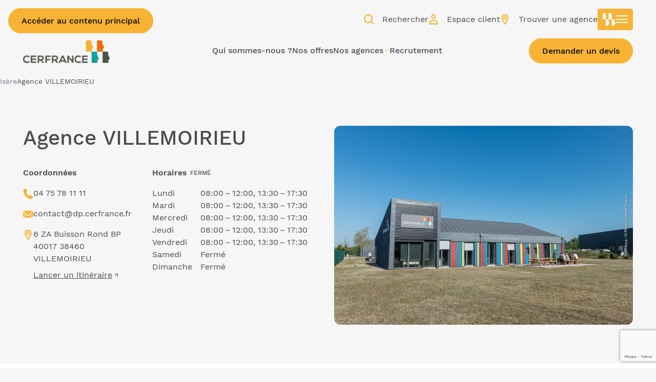

--- FILE ---
content_type: text/html; charset=UTF-8
request_url: https://isere.cerfrance.fr/nos-agences/agence-villemoirieu
body_size: 21405
content:
<!DOCTYPE html>
<html lang="fr">
    <head>
        <script> 
            // Define dataLayer and the gtag function. 
            window.dataLayer = window.dataLayer || []; 
            function gtag(){dataLayer.push(arguments);}
        </script>

                        
        <!-- Google Tag Manager -->
        <script>
            (function(w,d,s,l,i){w[l]=w[l]||[];w[l].push({'gtm.start':
                    new Date().getTime(),event:'gtm.js'});var f=d.getElementsByTagName(s)[0],
                j=d.createElement(s),dl=l!='dataLayer'?'&l='+l:'';j.async=true;j.src=
                'https://www.googletagmanager.com/gtm.js?id='+i+dl;
                j.crossorigin='anonymous';
                f.parentNode.insertBefore(j,f);
            })(window,document,'script','dataLayer','GTM-KBPKS3');
        </script>
        <!-- End Google Tag Manager -->

            
                                    <!-- Matomo -->
                <script>
                    var _paq = window._paq = window._paq || [];
                    /* tracker methods like "setCustomDimension" should be called before "trackPageView" */
                    _paq.push(['trackPageView']);
                    _paq.push(['enableLinkTracking']);
                    (function() {
                        var u="//matomo.cerfrance.fr/";
                        _paq.push(['setTrackerUrl', u+'matomo.php']);
                        _paq.push(['setSiteId', '1']);
                        _paq.push(['HeatmapSessionRecording::disable']);
                        var d=document, g=d.createElement('script'), s=d.getElementsByTagName('script')[0];
                        g.async=true; g.src=u+'matomo.js'; s.parentNode.insertBefore(g,s);
                    })();
                </script>
                <!-- End Matomo Code -->
            
                            <!-- Matomo Tag Manager -->
                <script>
                    var _mtm = window._mtm = window._mtm || [];
                    _mtm.push({'mtm.startTime': (new Date().getTime()), 'event': 'mtm.Start'});
                    (function() {
                        var d=document, g=d.createElement('script'), s=d.getElementsByTagName('script')[0];
                        g.async=true; g.src='https://matomo.cerfrance.fr/js/container_a3zpgDXy.js'; s.parentNode.insertBefore(g,s);
                    })();
                </script>
                <!-- End Matomo Tag Manager -->
                    
        <meta charset="UTF-8">
        <meta name="viewport" content="width=device-width, initial-scale=1, shrink-to-fit=no">
            
<script type="application/ld+json">
    {
        "@context": "https://schema.org",
        "@type": "Organization",
        "name": "Cerfrance Isère",
        "alternateName": "Réseau Cerfrance",
        "url": "https://isere.cerfrance.fr/",
        "logo": "/upload/images/menus/630627dc633749.20198850_logo_cerfrance_black.png",
        "sameAs": [
            "https://www.facebook.com/Cerfrance/",
            "https://www.linkedin.com/company/cerfrance-national/",
            "https://www.youtube.com/channel/UCnZmT8FFjRumI6i2SX1kgRA",
            "https://x.com/cerfrance"
        ]
    }
</script>

    <script type="application/ld+json">
    {
        "@context": "https://schema.org",
        "@type": "AccountingService",
        "name": "Agence VILLEMOIRIEU",
        "description": "Bienvenue dans votre agence Cerfrance de Villemoirieu 

Artisan, commerçant, agriculteur, professionnel libéral, travailleur indépendant, vous recherchez un partenaire de proximité pour créer et/ou développer votre activité professionnelle et la piloter au quotidien ?

Située dans la zone artisanale de Villemoirieu, l&#039;agence rayonne  sur les territoires du Pays des Couleurs, de l&#039;Isle Crémieu, et des Balmes Dauphinoises.

Une équipe de 7 personnes aux compétences pluridisciplianaires (conseillers, comptables et expert comptable) à votre écoute pour construire et faire évoluer ensemble les performances de votre activité professionnelle.

 ",
        "image": "/upload/images/headers/63ea5b891003f2.83697071_cerfrance_villemoirieu_photocedrinetresca21072022_web001.jpg",
                "logo": "/upload/images/menus/630627dc615104.57598748_logo_cerfrance_white.png",
                "hasMap": "https://www.google.com/maps/dir/?api=1&amp;destination=6%20ZA%20Buisson%20Rond%20BP%2040017%2038460%20VILLEMOIRIEU",
        "geo": {
            "@type": "GeoCoordinates",
            "latitude" : "45.72577480",
            "longitude" : "5.22870120"
        },
        "@id": "https://isere.cerfrance.fr/nos-agences/agence-villemoirieu",
        "url": "https://isere.cerfrance.fr/nos-agences/agence-villemoirieu",
        "telephone": "04 75 78 11 11",
        "address": {
            "@type": "PostalAddress",
            "streetAddress": "6 ZA Buisson Rond",
            "addressLocality": "VILLEMOIRIEU",
            "postalCode": "38460",
            "addressCountry": "FR"
        },
        "openingHoursSpecification": [
    {
        "@type": "OpeningHoursSpecification",
        "opens": "08:00:00",
        "closes": "12:00:00",
        "dayOfWeek": "https:\/\/schema.org\/Monday"
    },
    {
        "@type": "OpeningHoursSpecification",
        "opens": "13:30:00",
        "closes": "17:30:00",
        "dayOfWeek": "https:\/\/schema.org\/Monday"
    },
    {
        "@type": "OpeningHoursSpecification",
        "opens": "08:00:00",
        "closes": "12:00:00",
        "dayOfWeek": "https:\/\/schema.org\/Tuesday"
    },
    {
        "@type": "OpeningHoursSpecification",
        "opens": "13:30:00",
        "closes": "17:30:00",
        "dayOfWeek": "https:\/\/schema.org\/Tuesday"
    },
    {
        "@type": "OpeningHoursSpecification",
        "opens": "08:00:00",
        "closes": "12:00:00",
        "dayOfWeek": "https:\/\/schema.org\/Wednesday"
    },
    {
        "@type": "OpeningHoursSpecification",
        "opens": "13:30:00",
        "closes": "17:30:00",
        "dayOfWeek": "https:\/\/schema.org\/Wednesday"
    },
    {
        "@type": "OpeningHoursSpecification",
        "opens": "08:00:00",
        "closes": "12:00:00",
        "dayOfWeek": "https:\/\/schema.org\/Thursday"
    },
    {
        "@type": "OpeningHoursSpecification",
        "opens": "13:30:00",
        "closes": "17:30:00",
        "dayOfWeek": "https:\/\/schema.org\/Thursday"
    },
    {
        "@type": "OpeningHoursSpecification",
        "opens": "08:00:00",
        "closes": "12:00:00",
        "dayOfWeek": "https:\/\/schema.org\/Friday"
    },
    {
        "@type": "OpeningHoursSpecification",
        "opens": "13:30:00",
        "closes": "17:30:00",
        "dayOfWeek": "https:\/\/schema.org\/Friday"
    }
],
        "SameAs": [
                              "https://www.linkedin.com/company/cerfrance-is%C3%A8re/mycompany/?viewAsMember=true",                     "https://www.facebook.com/CerfranceIsere/",                     "https://www.youtube.com/channel/UC2We7EAwlXI8HavlVJZzHow",                     "https://www.instagram.com/cerfrance_isere/"                            ]
    }
</script>

    <meta name="description" content="Cerfrance accompagne les Agriculteurs, TPE, Artisans, Commerçant, Société de services en comptabilité, conseil juridique, paie et gestion des salariés">
    <meta property="og:title" content="Cerfrance Villemoirieu - Expertise Comptable &amp; Conseil" />
    <meta property="og:site_name" content="Cerfrance Isère" />
    <meta property="og:image" content="https://isere.cerfrance.fr/frontend/images/default-banner.jpg" />
    <meta property="og:url" content="https://isere.cerfrance.fr/nos-agences/agence-villemoirieu" />
    <meta property="og:description" content="Cerfrance accompagne les Agriculteurs, TPE, Artisans, Commerçant, Société de services en comptabilité, conseil juridique, paie et gestion des salariés" />
        <title>                
Cerfrance Villemoirieu - Expertise Comptable &amp; Conseil
    </title>
                
        <link rel="icon" href="/frontend/images/favicon/favicon.ico">
        <link rel="icon" type="image/png" href="/frontend/images/favicon/favicon.png">

                    <link rel="canonical" href="https://isere.cerfrance.fr/nos-agences/agence-villemoirieu">
        
        <link rel="stylesheet" href="/build/app.f8e240e9.css">
            </head>

    <body>
        <!-- Google Tag Manager (noscript) -->
            <noscript><iframe src="https://www.googletagmanager.com/ns.html?id=GTM-KBPKS3" height="0" width="0" style="display:none;visibility:hidden"></iframe></noscript>
        <!-- End Google Tag Manager (noscript) -->

            
    
<a href="#contenu-principal" class="button button--filled button--yellow quick-access-link">
    
            <span class="button-label" >Accéder au contenu principal</span>
    
    </a>


                            
                
<header class="header">
    <div class="container">
        <div class="header-wrapper">
            <a href="/" aria-label="Cerfrance - Accueil" class="header-logo">
                                    <img src="/c/upload/images/menus/630627dc633749.20198850_logo_cerfrance_black_170_45_75.webp" width="162" height="43" alt="Logo Cerfrance Isère" class="header-logo-inner">
                
                                    <img src="/c/upload/images/menus/630627dc615104.57598748_logo_cerfrance_white_170_45_75.webp" width="162" height="43" alt="Logo Cerfrance Isère" class="header-logo-inner">
                            </a>

            <div class="header-content">
                <ul class="header-actions">
                    <li class="header-actions-item">
                        <button type="button" class="header-actions-link open-search">
                            
<svg viewBox="0 0 16 16" class="icon header-actions-link-icon">
    <path fill-rule="evenodd" clip-rule="evenodd" d="M11.7549 2.05895C11.7398 2.041 11.7239 2.02354 11.7071 2.00658C10.7298 1.0366 9.44502 0.341424 8.08195 0.113943C7.71434 0.0520684 7.34127 0.00839217 6.9682 0.0011128C6.62607 -0.00616658 6.28758 0.0229509 5.94908 0.068447C5.60877 0.113943 5.27392 0.173998 4.94452 0.27045C4.58601 0.376001 4.2366 0.516129 3.89629 0.672635C3.26844 0.96381 2.68972 1.37145 2.18198 1.83915C1.66332 2.31777 1.21382 2.89102 0.869868 3.50795C0.542294 4.09758 0.291154 4.74544 0.154665 5.40787C0.0181758 6.07029 -0.0382397 6.75637 0.0272751 7.43153C0.0927898 8.11398 0.234738 8.78004 0.498617 9.41334C0.644206 9.76275 0.800713 10.1049 1.0009 10.427C1.2029 10.7564 1.43948 11.0676 1.69062 11.3624C2.14923 11.8974 2.70792 12.3615 3.30847 12.7273C3.88537 13.0785 4.53142 13.3478 5.18838 13.5098C6.5005 13.8337 7.93272 13.7791 9.20116 13.3005C9.55603 13.1659 9.90727 13.013 10.2385 12.8256C10.5311 12.6609 10.8026 12.4667 11.0679 12.2615L14.5593 15.7537C14.7127 15.9072 14.9387 16 15.1562 16C15.3636 16 15.6098 15.9089 15.7532 15.7537C15.8999 15.5935 16.0095 15.3827 15.9994 15.1567C15.9892 14.9323 15.9134 14.7215 15.7532 14.5596L12.2649 11.0704C12.3829 10.919 12.4948 10.763 12.6007 10.6035C13.3523 9.47158 13.7435 8.07758 13.7126 6.71998C13.6816 5.35691 13.2467 3.97929 12.4369 2.87647C12.2252 2.58975 12.0024 2.31425 11.7549 2.05895ZM10.858 3.7855C10.72 3.61499 10.574 3.45037 10.4186 3.29503C10.2616 3.13799 10.0951 2.99043 9.92256 2.85119C9.57584 2.59568 9.20362 2.37944 8.81142 2.20466C8.40068 2.04229 7.97414 1.92662 7.53809 1.85764C7.08413 1.80691 6.62661 1.80691 6.17265 1.85764C5.73899 1.92624 5.31473 2.04103 4.90608 2.202C4.50656 2.3808 4.12772 2.60125 3.77538 2.86102C3.43816 3.13338 3.12896 3.4415 2.85652 3.77992C2.59741 4.12982 2.37838 4.50582 2.20172 4.90225C2.03935 5.31298 1.92368 5.73952 1.8547 6.17556C1.80396 6.62952 1.80396 7.08705 1.8547 7.541C1.9233 7.97466 2.03808 8.39891 2.19906 8.80757C2.37786 9.20709 2.59831 9.58592 2.85808 9.93826C3.13044 10.2755 3.43856 10.5847 3.77698 10.8571C4.12688 11.1162 4.5029 11.3352 4.89934 11.5119C5.31007 11.6743 5.73661 11.7899 6.17265 11.8589C6.62661 11.9097 7.08413 11.9097 7.53809 11.8589C7.97175 11.7903 8.396 11.6755 8.80466 11.5146C9.20419 11.3358 9.58302 11.1153 9.93537 10.8555C10.2726 10.5832 10.5818 10.2751 10.8542 9.93665C11.1133 9.58675 11.3324 9.21074 11.509 8.81431C11.6714 8.40358 11.7871 7.97705 11.856 7.54101C11.9068 7.08705 11.9068 6.62952 11.856 6.17556C11.7874 5.74191 11.6727 5.31766 11.5117 4.90901C11.3341 4.5122 11.1154 4.1358 10.858 3.7855Z" fill="white"/>
</svg>    

                            <span class="header-actions-link-label">Rechercher</span>
                        </button>
                    </li>

                                            <li class="header-actions-item">
                            <button type="button" class="header-actions-link open-cerfrance-connect" id="customer-area">
                                
<svg viewBox="0 0 14 16" class="icon header-actions-link-icon">
    <path fill-rule="evenodd" clip-rule="evenodd" d="M0 16H13.5996L13.6 15.1444C13.6 11.4202 10.5635 8.38996 6.83109 8.38996H6.76934C3.0369 8.38996 0 11.4202 0 15.1444V16ZM11.8118 14.2887H1.78818C2.19641 11.9139 4.27447 10.1012 6.76934 10.1012H6.83109C9.32553 10.1012 11.4036 11.9139 11.8118 14.2887Z" fill="white"/>
    <path fill-rule="evenodd" clip-rule="evenodd" d="M6.79979 7.27335H6.80107C8.80709 7.27078 10.4417 5.64036 10.4452 3.63646C10.4452 1.63127 8.81009 0 6.79979 0C4.78948 0 3.15439 1.63127 3.15439 3.63646C3.15439 5.64165 4.78948 7.27335 6.79979 7.27335ZM4.86967 3.63603C4.86967 2.57461 5.73589 1.71085 6.79979 1.71085C7.86369 1.71085 8.7299 2.57461 8.7299 3.63603C8.72819 4.6966 7.86197 5.56036 6.79893 5.56165C5.73503 5.56122 4.86967 4.69745 4.86967 3.63603Z" fill="white"/>
</svg>

                                <span class="header-actions-link-label">Espace client</span>
                            </button>

                            <div class="cerfrance-connect">
                                <div class="cerfrance-connect-wrapper">
                                                                            <div class="cerfrance-connect-step cerfrance-connect-step--active">
                                            
<div class="cerfrance-connect-forms">
    
                    <div class="cerfrance-connect-forms-item cerfrance-connect-forms-item--active">
            <p class="cerfrance-connect-title">Cerfrance Isère</p>

            <form method="post" action="https://dp.cerfranceconnect.fr/v4/login/externe" class="cerfrance-connect-form cerfrance-connect-form--login">
                <div  class="cerfrance-connect-form-fields">        <div class="form-item"><label class="form-label required" for="username">Identifiant</label><span class="form-field">
        <input type="text" id="username" name="username" required="required" class="form-field-input" /></span></div>
            <div class="form-item"><label class="form-label required" for="password">Mot de passe</label><span class="form-field">
        <input type="password" id="password" name="password" required="required" class="form-field-input" /></span></div>
    <input type="hidden" value="1" id="cerfrance" name="cerfrance"><input type="hidden" value="entree" id="action" name="action"><input type="hidden" value="9bac9be8f31969287a0c0c718d0e.21qFEN08Rr6UovspWLyJfwatg-Z5fmxuO45762PYYRU.umriWO5IA_LB6atIMOndNX_b0N8zUyRfSso6pVetLyytHPFEmA1zht7BnA" id="_token" name="_token"></div>
            
                
<button type="submit" class="button button--filled button--yellow cerfrance-connect-form-submit">
    
            <span class="button-label" id="connexion-customer-area">Connexion</span>
    
    </button>


                            <a href="https://dp.cerfranceconnect.fr/#/login?mdpOublie=true" target="_blank" class="cerfrance-connect-form-link">Mot de passe oublié ?</a>
            
            </form>
        </div>
    </div>

                                        </div>
                                                                    </div>
                            </div>
                        </li>
                    
                    <li class="header-actions-item header-actions-item--desktop">
                        <a href="/trouver-une-agence/" class="header-actions-link" id="find-agency">
                            
<svg viewBox="0 0 12 16" class="icon header-actions-link-icon">
    <path fill-rule="evenodd" clip-rule="evenodd" d="M5.15238 0.0116031C3.8499 0.12774 2.66798 0.664007 1.74568 1.55735C0.820682 2.45332 0.249303 3.57093 0.0516133 4.87094C0.00219085 5.19596 -0.0156488 5.84265 0.0153866 6.18419C0.08431 6.94274 0.284397 7.64685 0.622464 8.32057C0.748757 8.57225 4.51725 15.3811 4.58606 15.482C4.73886 15.7059 5.04868 15.9097 5.33223 15.9727C5.8032 16.0775 6.33135 15.8733 6.60396 15.4809C6.6632 15.3957 10.4657 8.52311 10.584 8.28747C10.8974 7.66324 11.1008 6.95654 11.1726 6.2429C11.1978 5.99146 11.1978 5.39397 11.1726 5.14254C11.0543 3.9658 10.5995 2.87767 9.8562 1.99264C9.65778 1.75636 9.2455 1.35607 9.02125 1.18194C8.21601 0.556647 7.28314 0.168158 6.27451 0.03807C5.99351 0.0018432 5.41495 -0.0118244 5.15238 0.0116031ZM5.96574 1.61591C6.85668 1.70577 7.66981 2.0801 8.31957 2.69952C9.01521 3.3627 9.45946 4.25786 9.56965 5.21843C9.60314 5.5103 9.58362 6.15621 9.53337 6.41952C9.45168 6.84744 9.33736 7.19382 9.16261 7.54276C9.05893 7.74981 5.63065 13.9593 5.60532 13.986C5.59216 13.9998 2.21829 7.92796 2.04082 7.57107C1.74385 6.97394 1.60221 6.36708 1.60221 5.69194C1.60221 5.04515 1.72613 4.47943 1.98962 3.92327C2.38914 3.07999 3.03093 2.4213 3.85048 2.01338C4.51174 1.68425 5.25619 1.54436 5.96574 1.61591ZM5.33061 2.74196C5.17103 2.75621 4.83893 2.82744 4.67313 2.88296C4.01285 3.10411 3.41382 3.60159 3.06635 4.21729C2.58713 5.06644 2.55172 6.10843 2.97215 6.98871C3.24374 7.55735 3.73848 8.0622 4.30087 8.34462C5.7968 9.09583 7.61896 8.41384 8.27749 6.85628C8.45059 6.44685 8.5237 6.0356 8.50573 5.57235C8.48358 5.00148 8.32035 4.49432 8.00748 4.02436C7.85676 3.79795 7.54382 3.46853 7.32259 3.30341C7.15733 3.18004 6.85948 3.01565 6.64263 2.92813C6.26469 2.7756 5.75848 2.70377 5.33061 2.74196ZM6.00319 4.40343C6.43013 4.55058 6.78674 4.94913 6.87832 5.38148C6.9135 5.54756 6.91426 5.83434 6.87994 5.99622C6.80192 6.36428 6.52715 6.72457 6.19218 6.89806C6.0058 6.99458 5.87809 7.03128 5.67921 7.04549C5.09565 7.08719 4.54051 6.70122 4.34446 6.11747C4.2987 5.98119 4.29374 5.93972 4.29374 5.69272C4.29374 5.44572 4.2987 5.40424 4.34446 5.26796C4.4179 5.04932 4.51659 4.89225 4.68993 4.71824C4.81413 4.59355 4.8758 4.54856 5.02054 4.47701C5.25196 4.36261 5.39064 4.33222 5.64228 4.34072C5.80131 4.34608 5.87295 4.35854 6.00319 4.40343Z" fill="white"/>
</svg>

                            <span class="header-actions-link-label">Trouver une agence</span>
                        </a>
                    </li>                    
                    
                    <li class="header-actions-item header-actions-item--responsive">
                        <button type="button" aria-label="Ouvrir le menu" data-open-label="Ouvrir le menu" data-close-label="Fermer le menu" class="header-actions-link hamburger">
                            <i class="hamburger-icon"></i>
                        </button>
                    </li>

                                                                                                <li class="header-actions-item">
                                <button type="button" aria-label="Ouvrir le menu national" data-open-label="Ouvrir le menu national" data-close-label="Fermer le menu national" class="national-nav-toggle">
                                    
<svg viewBox="0 0 16 15" class="icon national-nav-toggle-icon">
    <path d="M14.7692 7.47253H11.0769V14.9451H14.7692L14.8571 12.6154L16 12.3077L14.8571 10.0659L14.7692 7.47253Z" fill="white"/>
    <path d="M7.38462 7.47253H3.69231V14.9451H7.38462L7.47253 12.6154L8.61538 12.3077L7.47253 10.0659L7.38462 7.47253Z" fill="white"/>
    <path d="M11.0769 0H7.38462V7.47253H11.0769L11.1648 5.14286L12.3077 4.83516L11.1648 2.59341L11.0769 0Z" fill="white"/>
    <path d="M3.69231 0H0V7.47253H3.69231L3.78022 5.14286L4.92308 4.83516L3.78022 2.59341L3.69231 0Z" fill="white"/>
</svg>

                                    <i class="hamburger-icon"></i>
                                </button>

                                <div class="national-nav">
                                    <p class="national-nav-heading"><a href="//www.cerfrance.fr/">Tout Cerfrance</a></p>

                                    <div class="national-nav-panel">
                                        <ul class="national-nav-list">
                                                                                            <li class="national-nav-item">
                                                                                                            <button type="button" class="national-nav-link">
                                                            Votre métier
                                                            
<svg viewBox="0 0 16 16" class="icon national-nav-arrow">
    <path d="M10.6202 7.99988L5.37939 3V4.73563L8.79871 7.99988L5.37939 11.2647V13L10.6202 7.99988Z" fill="white"/>
</svg>

                                                        </button>

                                                        <div class="national-nav-panel">
                                                            <div class="national-nav-panel-header">
                                                                <button type="button" aria-label="Retour" class="national-nav-panel-back">
                                                                    
<svg viewBox="0 0 16 16" class="icon national-nav-arrow">
    <path d="M5.37929 8.00012L10.6201 13L10.6201 11.2644L7.2008 8.00012L10.6201 4.73534L10.6201 3L5.37929 8.00012Z" fill="white"/>
</svg>

                                                                </button>

                                                                <p class="national-nav-panel-heading">Votre métier</p>
                                                            </div>

                                                            <ul class="national-nav-list">
                                                                                                                                    <li class="national-nav-item">
                                                                                                                                                    <a href="https://www.cerfrance.fr/metiers/agriculture" class="national-nav-link">Agriculture </a>
                                                                                                                                            </li>
                                                                                                                                    <li class="national-nav-item">
                                                                                                                                                    <a href="https://www.cerfrance.fr/metiers/artisanat" class="national-nav-link">Artisanat </a>
                                                                                                                                            </li>
                                                                                                                                    <li class="national-nav-item">
                                                                                                                                                    <a href="https://www.cerfrance.fr/metiers/association" class="national-nav-link">Association </a>
                                                                                                                                            </li>
                                                                                                                                    <li class="national-nav-item">
                                                                                                                                                    <a href="https://www.cerfrance.fr/metiers/batiment" class="national-nav-link">Bâtiment </a>
                                                                                                                                            </li>
                                                                                                                                    <li class="national-nav-item">
                                                                                                                                                    <a href="//www.cerfrance.fr/metiers/coiffure-et-beaute-2" class="national-nav-link">Coiffure et beauté </a>
                                                                                                                                            </li>
                                                                                                                                    <li class="national-nav-item">
                                                                                                                                                    <a href="https://www.cerfrance.fr/metiers/commerce" class="national-nav-link">Commerce </a>
                                                                                                                                            </li>
                                                                                                                                    <li class="national-nav-item">
                                                                                                                                                    <a href="https://www.cerfrance.fr/metiers/energie" class="national-nav-link">Energie </a>
                                                                                                                                            </li>
                                                                                                                                    <li class="national-nav-item">
                                                                                                                                                    <a href="https://www.cerfrance.fr/metiers/metiers-de-la-mer" class="national-nav-link">Métiers de la Mer </a>
                                                                                                                                            </li>
                                                                                                                                    <li class="national-nav-item">
                                                                                                                                                    <a href="https://www.cerfrance.fr/metiers/metiers-du-cheval" class="national-nav-link">Métiers du cheval </a>
                                                                                                                                            </li>
                                                                                                                                    <li class="national-nav-item">
                                                                                                                                                    <a href="https://www.cerfrance.fr/metiers/particuliers" class="national-nav-link">Particuliers </a>
                                                                                                                                            </li>
                                                                                                                                    <li class="national-nav-item">
                                                                                                                                                    <a href="https://www.cerfrance.fr/metiers/professions-liberales" class="national-nav-link">Professions libérales </a>
                                                                                                                                            </li>
                                                                                                                                    <li class="national-nav-item">
                                                                                                                                                    <a href="https://www.cerfrance.fr/metiers/services" class="national-nav-link">Services </a>
                                                                                                                                            </li>
                                                                                                                                    <li class="national-nav-item">
                                                                                                                                                    <a href="https://www.cerfrance.fr/metiers/tpe-pme" class="national-nav-link">TPE / PME </a>
                                                                                                                                            </li>
                                                                                                                                    <li class="national-nav-item">
                                                                                                                                                    <a href="https://www.cerfrance.fr/metiers/viticulture" class="national-nav-link">Viticulture </a>
                                                                                                                                            </li>
                                                                                                                            </ul>
                                                        </div>
                                                                                                    </li>
                                                                                            <li class="national-nav-item">
                                                                                                            <button type="button" class="national-nav-link">
                                                            Vos besoins
                                                            
<svg viewBox="0 0 16 16" class="icon national-nav-arrow">
    <path d="M10.6202 7.99988L5.37939 3V4.73563L8.79871 7.99988L5.37939 11.2647V13L10.6202 7.99988Z" fill="white"/>
</svg>

                                                        </button>

                                                        <div class="national-nav-panel">
                                                            <div class="national-nav-panel-header">
                                                                <button type="button" aria-label="Retour" class="national-nav-panel-back">
                                                                    
<svg viewBox="0 0 16 16" class="icon national-nav-arrow">
    <path d="M5.37929 8.00012L10.6201 13L10.6201 11.2644L7.2008 8.00012L10.6201 4.73534L10.6201 3L5.37929 8.00012Z" fill="white"/>
</svg>

                                                                </button>

                                                                <p class="national-nav-panel-heading">Vos besoins</p>
                                                            </div>

                                                            <ul class="national-nav-list">
                                                                                                                                    <li class="national-nav-item">
                                                                                                                                                    <a href="https://www.cerfrance.fr/expertises/conseil-dentreprise" class="national-nav-link">Conseil d&#039;entreprise </a>
                                                                                                                                            </li>
                                                                                                                                    <li class="national-nav-item">
                                                                                                                                                    <a href="https://www.cerfrance.fr/expertises/expertise-comptable" class="national-nav-link">Expertise comptable </a>
                                                                                                                                            </li>
                                                                                                                                    <li class="national-nav-item">
                                                                                                                                                    <a href="https://www.cerfrance.fr/expertises/juridique-et-fiscale" class="national-nav-link">Expertise juridique et fiscale </a>
                                                                                                                                            </li>
                                                                                                                                    <li class="national-nav-item">
                                                                                                                                                    <a href="https://www.cerfrance.fr/expertises/social-et-paie" class="national-nav-link">Expertise sociale et paie </a>
                                                                                                                                            </li>
                                                                                                                                    <li class="national-nav-item">
                                                                                                                                                    <a href="https://www.cerfrance.fr/expertises/management-rh" class="national-nav-link">Management et RH </a>
                                                                                                                                            </li>
                                                                                                                                    <li class="national-nav-item">
                                                                                                                                                    <a href="//www.cerfrance.fr/expertises/accompagnement-facture-electronique" class="national-nav-link">Facture électronique </a>
                                                                                                                                            </li>
                                                                                                                                    <li class="national-nav-item">
                                                                                                                                                    <a href="https://www.cerfrance.fr/expertises/gestion-du-patrimoine" class="national-nav-link">Gestion du patrimoine </a>
                                                                                                                                            </li>
                                                                                                                            </ul>
                                                        </div>
                                                                                                    </li>
                                                                                            <li class="national-nav-item">
                                                                                                            <button type="button" class="national-nav-link">
                                                            Nous connaître
                                                            
<svg viewBox="0 0 16 16" class="icon national-nav-arrow">
    <path d="M10.6202 7.99988L5.37939 3V4.73563L8.79871 7.99988L5.37939 11.2647V13L10.6202 7.99988Z" fill="white"/>
</svg>

                                                        </button>

                                                        <div class="national-nav-panel">
                                                            <div class="national-nav-panel-header">
                                                                <button type="button" aria-label="Retour" class="national-nav-panel-back">
                                                                    
<svg viewBox="0 0 16 16" class="icon national-nav-arrow">
    <path d="M5.37929 8.00012L10.6201 13L10.6201 11.2644L7.2008 8.00012L10.6201 4.73534L10.6201 3L5.37929 8.00012Z" fill="white"/>
</svg>

                                                                </button>

                                                                <p class="national-nav-panel-heading">Nous connaître</p>
                                                            </div>

                                                            <ul class="national-nav-list">
                                                                                                                                    <li class="national-nav-item">
                                                                                                                                                    <a href="https://www.cerfrance.fr/pages/raison-detre" class="national-nav-link">Notre Raison d&#039;être </a>
                                                                                                                                            </li>
                                                                                                                                    <li class="national-nav-item">
                                                                                                                                                    <a href="https://www.cerfrance.fr/pages/notre-organisation" class="national-nav-link">Notre organisation </a>
                                                                                                                                            </li>
                                                                                                                                    <li class="national-nav-item">
                                                                                                                                                    <a href="https://www.cerfrance.fr/pages/decouvrez-toutes-les-offres-cerfrance" class="national-nav-link">Vos avantages Cerfrance </a>
                                                                                                                                            </li>
                                                                                                                                    <li class="national-nav-item">
                                                                                                                                                    <a href="https://www.cerfrance.fr/pages/7-raisons-de-choisir-cerfrance" class="national-nav-link">7 raisons de choisir Cerfrance </a>
                                                                                                                                            </li>
                                                                                                                                    <li class="national-nav-item">
                                                                                                                                                    <a href="https://www.cerfrance.fr/liste/vos-temoignages-notre-reussite" class="national-nav-link">Nos adhérents témoignent </a>
                                                                                                                                            </li>
                                                                                                                                    <li class="national-nav-item">
                                                                                                                                                    <a href="https://www.cerfrance.fr/pages/cerfrance-en-1-min-40" class="national-nav-link">Notre film institutionnel </a>
                                                                                                                                            </li>
                                                                                                                                    <li class="national-nav-item">
                                                                                                                                                    <a href="//www.cerfrance.fr/pages/notre-reseau-dagc" class="national-nav-link">Notre Réseau d&#039;AGC </a>
                                                                                                                                            </li>
                                                                                                                                    <li class="national-nav-item">
                                                                                                                                                    <a href="https://www.cerfrance.fr/pages/nos-partenaires" class="national-nav-link">Nos partenaires </a>
                                                                                                                                            </li>
                                                                                                                            </ul>
                                                        </div>
                                                                                                    </li>
                                                                                            <li class="national-nav-item">
                                                                                                            <button type="button" class="national-nav-link">
                                                            Vous informer
                                                            
<svg viewBox="0 0 16 16" class="icon national-nav-arrow">
    <path d="M10.6202 7.99988L5.37939 3V4.73563L8.79871 7.99988L5.37939 11.2647V13L10.6202 7.99988Z" fill="white"/>
</svg>

                                                        </button>

                                                        <div class="national-nav-panel">
                                                            <div class="national-nav-panel-header">
                                                                <button type="button" aria-label="Retour" class="national-nav-panel-back">
                                                                    
<svg viewBox="0 0 16 16" class="icon national-nav-arrow">
    <path d="M5.37929 8.00012L10.6201 13L10.6201 11.2644L7.2008 8.00012L10.6201 4.73534L10.6201 3L5.37929 8.00012Z" fill="white"/>
</svg>

                                                                </button>

                                                                <p class="national-nav-panel-heading">Vous informer</p>
                                                            </div>

                                                            <ul class="national-nav-list">
                                                                                                                                    <li class="national-nav-item">
                                                                                                                                                    <a href="https://www.cerfrance.fr/actualites/" class="national-nav-link">Toutes nos actualités </a>
                                                                                                                                            </li>
                                                                                                                                    <li class="national-nav-item">
                                                                                                                                                    <a href="https://www.cerfrance.fr/webtvs/" class="national-nav-link">Nos vidéos inspirantes </a>
                                                                                                                                            </li>
                                                                                                                                    <li class="national-nav-item">
                                                                                                                                                    <a href="https://www.cerfrance.fr/fiches-conseil/" class="national-nav-link">Nos fiches conseils </a>
                                                                                                                                            </li>
                                                                                                                                    <li class="national-nav-item">
                                                                                                                                                    <a href="//www.cerfrance.fr/liste/nos-livres-blancs" class="national-nav-link">Nos livres blancs </a>
                                                                                                                                            </li>
                                                                                                                                    <li class="national-nav-item">
                                                                                                                                                    <a href="https://www.cerfrance.fr/podcasts/" class="national-nav-link">Podcast de la création d&#039;entreprise </a>
                                                                                                                                            </li>
                                                                                                                                    <li class="national-nav-item">
                                                                                                                                                    <a href="https://www.cerfrance.fr/actualites/strategie-2030-comment-rester-dans-la-course" class="national-nav-link">Agriculteurs : Stratégie 2030 </a>
                                                                                                                                            </li>
                                                                                                                                    <li class="national-nav-item">
                                                                                                                                                    <a href="//www.cerfrance.fr/pages/analyses-et-perspectives" class="national-nav-link">Analyses et perspectives par secteur d&#039;activité </a>
                                                                                                                                            </li>
                                                                                                                                    <li class="national-nav-item">
                                                                                                                                                    <a href="https://www.cerfrance.fr/quiz/diagnostic-gestion-dentreprise" class="national-nav-link">Diagnostic gratuit de gestion d&#039;entreprise </a>
                                                                                                                                            </li>
                                                                                                                            </ul>
                                                        </div>
                                                                                                    </li>
                                                                                            <li class="national-nav-item">
                                                                                                            <a href="https://www.cerfrance.fr/recrutement" class="national-nav-link">Nous rejoindre </a>
                                                                                                    </li>
                                                                                    </ul>
                                    </div>
                                </div>
                            </li>
                                                            </ul>

                <nav id="menu" data-state="closed" class="menu">
                    <ul class="menu-actions">
                        <li class="menu-actions-item">
                            <a href="/trouver-une-agence/" class="menu-actions-link">
                                
<svg viewBox="0 0 12 16" class="icon menu-actions-link-icon">
    <path fill-rule="evenodd" clip-rule="evenodd" d="M5.15238 0.0116031C3.8499 0.12774 2.66798 0.664007 1.74568 1.55735C0.820682 2.45332 0.249303 3.57093 0.0516133 4.87094C0.00219085 5.19596 -0.0156488 5.84265 0.0153866 6.18419C0.08431 6.94274 0.284397 7.64685 0.622464 8.32057C0.748757 8.57225 4.51725 15.3811 4.58606 15.482C4.73886 15.7059 5.04868 15.9097 5.33223 15.9727C5.8032 16.0775 6.33135 15.8733 6.60396 15.4809C6.6632 15.3957 10.4657 8.52311 10.584 8.28747C10.8974 7.66324 11.1008 6.95654 11.1726 6.2429C11.1978 5.99146 11.1978 5.39397 11.1726 5.14254C11.0543 3.9658 10.5995 2.87767 9.8562 1.99264C9.65778 1.75636 9.2455 1.35607 9.02125 1.18194C8.21601 0.556647 7.28314 0.168158 6.27451 0.03807C5.99351 0.0018432 5.41495 -0.0118244 5.15238 0.0116031ZM5.96574 1.61591C6.85668 1.70577 7.66981 2.0801 8.31957 2.69952C9.01521 3.3627 9.45946 4.25786 9.56965 5.21843C9.60314 5.5103 9.58362 6.15621 9.53337 6.41952C9.45168 6.84744 9.33736 7.19382 9.16261 7.54276C9.05893 7.74981 5.63065 13.9593 5.60532 13.986C5.59216 13.9998 2.21829 7.92796 2.04082 7.57107C1.74385 6.97394 1.60221 6.36708 1.60221 5.69194C1.60221 5.04515 1.72613 4.47943 1.98962 3.92327C2.38914 3.07999 3.03093 2.4213 3.85048 2.01338C4.51174 1.68425 5.25619 1.54436 5.96574 1.61591ZM5.33061 2.74196C5.17103 2.75621 4.83893 2.82744 4.67313 2.88296C4.01285 3.10411 3.41382 3.60159 3.06635 4.21729C2.58713 5.06644 2.55172 6.10843 2.97215 6.98871C3.24374 7.55735 3.73848 8.0622 4.30087 8.34462C5.7968 9.09583 7.61896 8.41384 8.27749 6.85628C8.45059 6.44685 8.5237 6.0356 8.50573 5.57235C8.48358 5.00148 8.32035 4.49432 8.00748 4.02436C7.85676 3.79795 7.54382 3.46853 7.32259 3.30341C7.15733 3.18004 6.85948 3.01565 6.64263 2.92813C6.26469 2.7756 5.75848 2.70377 5.33061 2.74196ZM6.00319 4.40343C6.43013 4.55058 6.78674 4.94913 6.87832 5.38148C6.9135 5.54756 6.91426 5.83434 6.87994 5.99622C6.80192 6.36428 6.52715 6.72457 6.19218 6.89806C6.0058 6.99458 5.87809 7.03128 5.67921 7.04549C5.09565 7.08719 4.54051 6.70122 4.34446 6.11747C4.2987 5.98119 4.29374 5.93972 4.29374 5.69272C4.29374 5.44572 4.2987 5.40424 4.34446 5.26796C4.4179 5.04932 4.51659 4.89225 4.68993 4.71824C4.81413 4.59355 4.8758 4.54856 5.02054 4.47701C5.25196 4.36261 5.39064 4.33222 5.64228 4.34072C5.80131 4.34608 5.87295 4.35854 6.00319 4.40343Z" fill="white"/>
</svg>

                                <span class="menu-actions-link-label">Trouver une agence</span>
                            </a>
                        </li>
                    </ul>

                    <ul class="menu-list">
                                                                                    <li class="menu-item">
                                                                            <a href="/trouver-une-agence/" class="menu-link">
                                            <span class="menu-link-label">Qui sommes-nous ?</span>
                                        </a>
                                                                    </li>
                                                            <li class="menu-item">
                                                                            <a href="" class="menu-link">
                                            <span class="menu-link-label">Nos offres</span>
                                        </a>
                                                                    </li>
                                                            <li class="menu-item">
                                                                            <button type="button" aria-controls="submenu-3" aria-expanded="false" class="menu-link">
                                            <span class="menu-link-label">Nos agences</span>
                                            
<svg viewBox="0 0 16 16" class="icon menu-link-arrow">
    <path d="M7.99963 10.6207L12.9995 5.37988L11.2639 5.37988L7.99963 8.7992L4.73486 5.37988L2.99951 5.37988L7.99963 10.6207Z" fill="white"/>
</svg>

                                        </button>

                                        <div id="submenu-3" data-state="closed" class="submenu">
                                            <div class="container">
                                                <div class="submenu-wrapper">
                                                    <div class="submenu-header">

                                                        <p class="submenu-title h3"><span class="speech-bubble speech-bubble--yellow speech-bubble--reverse">Nos agences<span class="speech-bubble-inner"><span class="speech-bubble-left"></span><svg width="27" height="19" viewBox="0 0 27 19" xmlns="http://www.w3.org/2000/svg" class="speech-bubble-center"><path d="M0 19V3H3V13.5L26 0H27V3L0 19Z"/></svg><span class="speech-bubble-right"></span></span></span></p>

                                                        </div>
                                                    
                                                    <ul class="submenu-list">
                                                                                                                    <li class="submenu-item">
                                                                <a href="/nos-agences/agence-echirolles" class="submenu-link">Echirolles</a>
                                                            </li>
                                                                                                                    <li class="submenu-item">
                                                                <a href="/nos-agences/agence-de-moirans" class="submenu-link">Moirans</a>
                                                            </li>
                                                                                                                    <li class="submenu-item">
                                                                <a href="/nos-agences/agence-beaurepaire" class="submenu-link">Beaurepaire</a>
                                                            </li>
                                                                                                                    <li class="submenu-item">
                                                                <a href="/nos-agences/agence-chatte-saint-marcellin" class="submenu-link">Chatte - Saint Marcellin</a>
                                                            </li>
                                                                                                                    <li class="submenu-item">
                                                                <a href="/nos-agences/agence-saint-etienne-de-saint-geoirs" class="submenu-link">Saint-Etienne de Saint-Geoirs</a>
                                                            </li>
                                                                                                                    <li class="submenu-item">
                                                                <a href="/nos-agences/agence-villemoirieu" class="submenu-link">Villemoirieu</a>
                                                            </li>
                                                                                                                    <li class="submenu-item">
                                                                <a href="/nos-agences/agence-bourgoin-jallieu" class="submenu-link">Bourgoin-Jallieu</a>
                                                            </li>
                                                                                                                    <li class="submenu-item">
                                                                <a href="/nos-agences/agence-la-tour-du-pin" class="submenu-link">La Tour du Pin</a>
                                                            </li>
                                                                                                            </ul>

                                                    
                                                    <button type="button" aria-controls="submenu-3" aria-label="Fermer le sous menu" aria-expanded="false" class="submenu-close">
                                                        
<svg viewBox="0 0 16 16" class="icon">
    <path d="M0.911351 0L0 0.911351L7.08865 8L0 15.0886L0.911353 16L8 8.91135L15.0886 16L16 15.0886L8.91135 8L16 0.911351L15.0886 0L8 7.08865L0.911351 0Z" fill="white"/>
</svg>

                                                    </button>
                                                </div>
                                            </div>
                                        </div>
                                                                    </li>
                                                            <li class="menu-item">
                                                                            <a href="https://www.cerfrance.fr/recrutement/?z=Is%C3%A8re%20(38)" class="menu-link">
                                            <span class="menu-link-label">Recrutement</span>
                                        </a>
                                                                    </li>
                                                                        </ul>

                    
<a href="/devis" target="_blank" id="request-quote" class="button button--filled button--yellow menu-button">
    
            <span class="button-label" >Demander un devis</span>
    
    </a>

                </nav>
            </div>
        </div>
    </div>

    <div class="search">
    <div class="container">
        <div class="search-wrapper">
            <button type="button" class="search-close close-search">
                
<svg viewBox="0 0 16 16" class="icon search-close-icon">
    <path d="M0.911351 0L0 0.911351L7.08865 8L0 15.0886L0.911353 16L8 8.91135L15.0886 16L16 15.0886L8.91135 8L16 0.911351L15.0886 0L8 7.08865L0.911351 0Z" fill="white"/>
</svg>

                <span class="search-close-label">Fermer</span>
            </button>

            <form action="" data-ajax="/recherche" class="search-form">
                <input type="text" name="recherche" aria-label="Saisissez votre recherche" placeholder="Recherche une agence, une offre, un renseignement…" class="search-form-input">
                <button type="submit" aria-label="Valider la recherche" class="search-form-submit">
                    
<svg viewBox="0 0 16 16" class="icon">
    <path fill-rule="evenodd" clip-rule="evenodd" d="M11.7549 2.05895C11.7398 2.041 11.7239 2.02354 11.7071 2.00658C10.7298 1.0366 9.44502 0.341424 8.08195 0.113943C7.71434 0.0520684 7.34127 0.00839217 6.9682 0.0011128C6.62607 -0.00616658 6.28758 0.0229509 5.94908 0.068447C5.60877 0.113943 5.27392 0.173998 4.94452 0.27045C4.58601 0.376001 4.2366 0.516129 3.89629 0.672635C3.26844 0.96381 2.68972 1.37145 2.18198 1.83915C1.66332 2.31777 1.21382 2.89102 0.869868 3.50795C0.542294 4.09758 0.291154 4.74544 0.154665 5.40787C0.0181758 6.07029 -0.0382397 6.75637 0.0272751 7.43153C0.0927898 8.11398 0.234738 8.78004 0.498617 9.41334C0.644206 9.76275 0.800713 10.1049 1.0009 10.427C1.2029 10.7564 1.43948 11.0676 1.69062 11.3624C2.14923 11.8974 2.70792 12.3615 3.30847 12.7273C3.88537 13.0785 4.53142 13.3478 5.18838 13.5098C6.5005 13.8337 7.93272 13.7791 9.20116 13.3005C9.55603 13.1659 9.90727 13.013 10.2385 12.8256C10.5311 12.6609 10.8026 12.4667 11.0679 12.2615L14.5593 15.7537C14.7127 15.9072 14.9387 16 15.1562 16C15.3636 16 15.6098 15.9089 15.7532 15.7537C15.8999 15.5935 16.0095 15.3827 15.9994 15.1567C15.9892 14.9323 15.9134 14.7215 15.7532 14.5596L12.2649 11.0704C12.3829 10.919 12.4948 10.763 12.6007 10.6035C13.3523 9.47158 13.7435 8.07758 13.7126 6.71998C13.6816 5.35691 13.2467 3.97929 12.4369 2.87647C12.2252 2.58975 12.0024 2.31425 11.7549 2.05895ZM10.858 3.7855C10.72 3.61499 10.574 3.45037 10.4186 3.29503C10.2616 3.13799 10.0951 2.99043 9.92256 2.85119C9.57584 2.59568 9.20362 2.37944 8.81142 2.20466C8.40068 2.04229 7.97414 1.92662 7.53809 1.85764C7.08413 1.80691 6.62661 1.80691 6.17265 1.85764C5.73899 1.92624 5.31473 2.04103 4.90608 2.202C4.50656 2.3808 4.12772 2.60125 3.77538 2.86102C3.43816 3.13338 3.12896 3.4415 2.85652 3.77992C2.59741 4.12982 2.37838 4.50582 2.20172 4.90225C2.03935 5.31298 1.92368 5.73952 1.8547 6.17556C1.80396 6.62952 1.80396 7.08705 1.8547 7.541C1.9233 7.97466 2.03808 8.39891 2.19906 8.80757C2.37786 9.20709 2.59831 9.58592 2.85808 9.93826C3.13044 10.2755 3.43856 10.5847 3.77698 10.8571C4.12688 11.1162 4.5029 11.3352 4.89934 11.5119C5.31007 11.6743 5.73661 11.7899 6.17265 11.8589C6.62661 11.9097 7.08413 11.9097 7.53809 11.8589C7.97175 11.7903 8.396 11.6755 8.80466 11.5146C9.20419 11.3358 9.58302 11.1153 9.93537 10.8555C10.2726 10.5832 10.5818 10.2751 10.8542 9.93665C11.1133 9.58675 11.3324 9.21074 11.509 8.81431C11.6714 8.40358 11.7871 7.97705 11.856 7.54101C11.9068 7.08705 11.9068 6.62952 11.856 6.17556C11.7874 5.74191 11.6727 5.31766 11.5117 4.90901C11.3341 4.5122 11.1154 4.1358 10.858 3.7855Z" fill="white"/>
</svg>    

                </button>
            </form>
            <div class="search-results"></div>
        </div>
    </div>
</div>
</header>

    
        <main id="contenu-principal" class="wrapper">
        
        <div class="breadcrumbs">
        <div class="container">
            <ul class="breadcrumbs-list">
                                    <li class="breadcrumbs-item">
                                                    <a href="&#x2F;" class="breadcrumbs-link">Isère</a>
                        
<svg viewBox="0 0 16 16" class="icon breadcrumbs-arrow">
    <path d="M10.6202 7.99988L5.37939 3V4.73563L8.79871 7.99988L5.37939 11.2647V13L10.6202 7.99988Z" fill="white"/>
</svg>
</li>
                                    <li class="breadcrumbs-item">
                                                    Agence VILLEMOIRIEU
                        </li>
                            </ul>
        </div>
    </div>


    <section class="agency section">
    <div class="container">
        <div class="agency-wrapper">
            <div class="agency-content">
                
                                    <h1 class="h2 agency-title">Agence VILLEMOIRIEU</h1>
                        
                
                <div class="agency-info">
                                            <div class="agency-info-col">
                            <p class="agency-info-title">Coordonnées</p>

                            <ul class="agency-info-list">
                                                                    <li class="agency-info-item">
                                        
<svg viewBox="0 0 15 16" class="icon agency-info-icon">
    <path d="M1.699 0.470355C2.01984 0.238726 2.26676 0.108763 2.50574 0.045721C2.88988 -0.055624 3.38546 0.0137772 3.83151 0.231404C4.43296 0.524849 4.73559 0.782179 4.91296 1.15092C5.14503 1.6334 5.40504 2.59318 5.60079 3.68986C5.71754 4.3439 5.72544 4.66626 5.63072 4.9074C5.49693 5.24784 5.2431 5.55995 4.67065 6.08786C4.45682 6.28504 4.33155 6.42162 4.33578 6.45298C4.35524 6.59677 4.75835 7.34522 5.09438 7.86151C5.8641 9.04411 7.03692 10.2238 8.26563 11.0513C8.60386 11.2791 8.61585 11.2845 8.67711 11.2366C8.71183 11.2094 8.89856 11.0538 9.09212 10.8908C9.64867 10.4222 9.93648 10.2455 10.2723 10.1664C10.6065 10.0876 10.748 10.1094 11.6221 10.3747C12.523 10.648 13.4638 11.032 13.8975 11.3034C14.2063 11.4966 14.3247 11.6358 14.5076 12.0209C14.9873 13.031 14.9528 13.7298 14.3903 14.3973C13.7716 15.1315 12.9298 15.7621 12.3223 15.9468C12.0871 16.0182 11.3364 16.0176 10.8053 15.9455C7.21688 15.4584 3.9206 13.2089 1.89831 9.86715C1.61189 9.39386 1.14219 8.45068 0.933022 7.92884C0.473673 6.78286 0.13113 5.37926 0.024913 4.20755C-0.0230173 3.67886 0.00195425 2.61453 0.067884 2.3771C0.226174 1.80695 0.837482 1.09237 1.699 0.470355Z" fill="white"/>
</svg>

                                        <a href="tel:04&#x20;75&#x20;78&#x20;11&#x20;11" class="agency-info-label">04 75 78 11 11</a>
                                    </li>
                                                
                                                                    <li class="agency-info-item">
                                        
<svg viewBox="0 0 16 11" class="icon agency-info-icon">
    <path d="M15.1615 0.117835L8.84141 6.4379C8.32071 6.9586 7.47649 6.9586 6.95579 6.4379L0.666667 0.148772C0.850106 0.053706 1.05844 0 1.27931 0H14.6126C14.8083 0 14.9941 0.0421385 15.1615 0.117835Z" fill="white"/>
    <path d="M15.8952 0.814331C15.891 0.804321 15.8866 0.794393 15.8822 0.784505L11.357 5.30965L15.8965 9.84918C15.9632 9.69051 16 9.51622 16 9.33333V1.33333C16 1.14923 15.9627 0.973857 15.8952 0.814331Z" fill="white"/>
    <path d="M0.132955 9.91443L4.64297 5.4044L0.0898234 0.851237C0.0318298 1.00073 0 1.16335 0 1.33333V9.33333C0 9.54165 0.0477702 9.73879 0.132955 9.91443Z" fill="white"/>
    <path d="M5.30964 6.07107L0.817495 10.5632C0.976135 10.6298 1.15049 10.6667 1.33333 10.6667H14.6667C14.8738 10.6667 15.0699 10.6195 15.2447 10.5352L15.2478 10.5337L10.6904 5.97632L8.89544 7.77124C8.37474 8.29193 7.53052 8.29193 7.00982 7.77124L5.30964 6.07107Z" fill="white"/>
</svg>

                                        <a href="mailto:contact&#x40;dp.cerfrance.fr" class="agency-info-label">contact@dp.cerfrance.fr</a>
                                    </li>
                                
                                                                    <li class="agency-info-item">
                                        
<svg viewBox="0 0 16 16" class="icon agency-info-icon">
    <path fill-rule="evenodd" clip-rule="evenodd" d="M7.55667 0.0116034C6.2542 0.12774 5.07228 0.66401 4.14998 1.55735C3.22498 2.45332 2.6536 3.57093 2.45591 4.87094C2.40649 5.19596 2.38865 5.84265 2.41968 6.18419C2.48861 6.94274 2.6887 7.64689 3.02676 8.32057C3.15306 8.57225 6.92154 15.3811 6.99035 15.482C7.14315 15.7059 7.45298 15.9097 7.73653 15.9727C8.2075 16.0775 8.73566 15.8733 9.00822 15.4809C9.0675 15.3957 12.87 8.52313 12.9883 8.28745C13.3017 7.66321 13.5051 6.95654 13.5769 6.2429C13.6021 5.99146 13.6021 5.39397 13.5769 5.14254C13.4586 3.9658 13.0038 2.87767 12.2605 1.99264C12.0621 1.75636 11.6498 1.35607 11.4256 1.18194C10.6203 0.55665 9.68742 0.168158 8.67878 0.0380697C8.39781 0.00184335 7.81925 -0.0118246 7.55667 0.0116034ZM8.37004 1.61591C9.26102 1.70577 10.0741 2.0801 10.7239 2.69952C11.4195 3.3627 11.8637 4.25786 11.974 5.21843C12.0074 5.5103 11.9879 6.15621 11.9377 6.41952C11.856 6.84744 11.7417 7.19382 11.5669 7.54273C11.4633 7.74985 8.03494 13.9593 8.00962 13.986C7.99646 13.9998 4.62259 7.92793 4.44511 7.57105C4.14815 6.97394 4.00651 6.36708 4.00651 5.69194C4.00651 5.04515 4.13043 4.47943 4.39392 3.92327C4.79343 3.07999 5.43522 2.4213 6.25478 2.01338C6.91604 1.68425 7.66049 1.54436 8.37004 1.61591ZM7.73491 2.74196C7.57533 2.75621 7.24322 2.82744 7.07742 2.88296C6.41714 3.10411 5.81811 3.60159 5.47065 4.21729C4.99143 5.06644 4.95602 6.10843 5.37645 6.98871C5.64804 7.55737 6.14278 8.06217 6.70517 8.34465C8.2011 9.09585 10.0233 8.41385 10.6818 6.85628C10.8549 6.44685 10.928 6.0356 10.9101 5.57235C10.8879 5.00148 10.7246 4.49432 10.4117 4.02436C10.261 3.79795 9.94814 3.46853 9.72686 3.30341C9.56166 3.18004 9.26382 3.01565 9.04694 2.92813C8.66902 2.7756 8.16278 2.70377 7.73491 2.74196ZM8.4075 4.40343C8.83446 4.55058 9.19102 4.94913 9.28262 5.38148C9.31782 5.54756 9.31854 5.83434 9.28422 5.99622C9.20622 6.36428 8.93142 6.72457 8.59646 6.89806C8.41014 6.99458 8.28239 7.03128 8.08351 7.04549C7.49995 7.08719 6.94481 6.70122 6.74875 6.11747C6.70299 5.98119 6.69803 5.93972 6.69803 5.69272C6.69803 5.44572 6.70299 5.40424 6.74875 5.26796C6.8222 5.04932 6.92089 4.89225 7.09422 4.71824C7.21842 4.59355 7.2801 4.54856 7.42484 4.47701C7.65626 4.36261 7.79494 4.33222 8.04658 4.34072C8.20561 4.34608 8.27725 4.35854 8.4075 4.40343Z" fill="white"/>
</svg>

                                        <p>
                                            6 ZA Buisson Rond BP 40017 38460 VILLEMOIRIEU

                                                                                            <a href="https&#x3A;&#x2F;&#x2F;www.google.com&#x2F;maps&#x2F;dir&#x2F;&#x3F;api&#x3D;1&amp;destination&#x3D;6&#x25;20ZA&#x25;20Buisson&#x25;20Rond&#x25;20BP&#x25;2040017&#x25;2038460&#x25;20VILLEMOIRIEU" target="_blank" class="agency-info-link">
                                                    Lancer un itinéraire
                                                    
<svg viewBox="0 0 16 16" class="icon">
    <path d="M5.5 10.5L10.5 5.5M10.5 5.5H5.5M10.5 5.5V10.5" stroke="white" stroke-linecap="round" stroke-linejoin="round"/>
</svg>

                                                </a>
                                                                                    </p>
                                    </li>
                                                            </ul>
                        </div>
                    
                                            <div class="agency-info-col">
                            <p class="agency-info-title">
                                Horaires
                                                                    <span class="agency-info-status agency-info-status--closed">fermé</span>
                                                            </p>

                            <table class="agency-info-table">
                                                                    <tr>
                                        <th scope="row">Lundi</th>
                                        <td>08:00 – 12:00, 13:30 – 17:30</td>
                                    </tr>
                                                                    <tr>
                                        <th scope="row">Mardi</th>
                                        <td>08:00 – 12:00, 13:30 – 17:30</td>
                                    </tr>
                                                                    <tr>
                                        <th scope="row">Mercredi</th>
                                        <td>08:00 – 12:00, 13:30 – 17:30</td>
                                    </tr>
                                                                    <tr>
                                        <th scope="row">Jeudi</th>
                                        <td>08:00 – 12:00, 13:30 – 17:30</td>
                                    </tr>
                                                                    <tr>
                                        <th scope="row">Vendredi</th>
                                        <td>08:00 – 12:00, 13:30 – 17:30</td>
                                    </tr>
                                                                    <tr>
                                        <th scope="row">Samedi</th>
                                        <td>Fermé</td>
                                    </tr>
                                                                    <tr>
                                        <th scope="row">Dimanche</th>
                                        <td>Fermé</td>
                                    </tr>
                                                            </table>
                        </div>
                                    </div>

                            </div>

            <img src="/c/upload/images/headers/63ea5b891003f2.83697071_cerfrance_villemoirieu_photocedrinetresca21072022_web001_1920_1281_75.webp" alt="agence-comptabilite-cerfrance-38-villemoirieu" width="1920" height="1281" loading="lazy" class="agency-image">
                    </div>
    </div>
</section>

    <section class="section section--white">
        <div class="container"><div class="cms"><h1>Bienvenue dans votre agence Cerfrance de Villemoirieu </h1>

<p><strong>Artisan, commer&ccedil;ant, agriculteur, professionnel lib&eacute;ral, travailleur ind&eacute;pendant, vous recherchez un partenaire de proximit&eacute; pour&nbsp;cr&eacute;er et/ou&nbsp;d&eacute;velopper votre activit&eacute; professionnelle et la piloter au quotidien&nbsp;?</strong></p>

<p>Situ&eacute;e dans la zone artisanale de Villemoirieu, l&#39;agence rayonne&nbsp; sur les territoires du Pays des Couleurs, de l&#39;Isle Cr&eacute;mieu, et des Balmes Dauphinoises.</p>

<p>Une &eacute;quipe&nbsp;de 7&nbsp;personnes aux comp&eacute;tences pluridisciplianaires (conseillers, comptables et expert comptable)&nbsp;&agrave; votre &eacute;coute pour construire et faire &eacute;voluer ensemble les performances de votre activit&eacute; professionnelle.</p>

<p>&nbsp;</p></div>
    </div>
</section>

        
        
    <section id="design-system-76373" class="section">
        <div class="container">
        <div class="expert">
            <div class="expert-card">
                    <div class="expert-image media-cover">
                        <img src="" data-src="&#x2F;c&#x2F;upload&#x2F;images&#x2F;master_template_expert&#x2F;63ea5d73225462.00699049_christophe_bulle_136_136_75.webp" width="136" height="136" alt="Christophe-agence-villemoirieu-responsable-38">
                    </div>

                                            <p class="expert-info">
                                                            <span class="expert-name">Christophe RAMAGE</span>
                                        
                                                            <span class="expert-role">Responsable d&#039;agence</span>
                                                    </p>
                                    </div>
            
            <div class="cms expert-content">
                                    <h2>Cerfrance Isère - Villemoirieu</h2>
                
                                    <p>Votre agence Cerfrance Villemoirieu vous propose son <strong>expertise de comptabilité</strong> et de <strong>conseil d'entreprise</strong>.</p>

<p>Que vous soyez <strong>artisan</strong>, <strong>commerçant</strong>, <strong>professionnel libéral</strong>, <strong>agriculteur</strong>, notre volonté est de vous accompagner dans votre quotidien au service de la performance et de la réussite de votre entreprise.</p>
                
                            </div>
        </div>
    </div>
</section>

    
    
    



<section id="design-system-76372" class="section">
        <div class="container">
        <div class="mixed">
            <div class="mixed-image media-cover">
                    <img src="" data-src="&#x2F;c&#x2F;upload&#x2F;images&#x2F;master_templates&#x2F;63ea5c80890712.46123634_ref_4383_web_871_1501_75.webp" width="871" height="1501" alt="cerfrance-villemoirieu-comptabilit&#x00E9;-38">
                </div>
            
            <div class="mixed-content">
                                    <div class="cms section-description">
                                                    <h2>Nos domaines de compétences</h2>
                        
                                                    <ul>
	<li><strong>Conseil à la création d'entreprise</strong> : Etude de marché / Business Plan / Financement</li>
	<li><strong>Reprise et transmission d'entreprise</strong> : Valorisation / Incidence sur patrimoine privé et revenus / Procédure de cession</li>
	<li><strong>Conseil économique et sratégique</strong> : Analyse de la performance / Tableaux de bord / Pilotage des investissements</li>
	<li><strong>Comptablité, Expertise Comptable</strong> : Organisation et Saisie comptable / Comptes annuels</li>
	<li><strong>Conseil juridique et fiscal</strong> : Cession et transmission / Bail commercial / Approbations des comptes AGO / CGV</li>
	<li><strong>Gestion du capital huma</strong>i<strong>n</strong> : Paie / Recrutement / Optimisation des RH</li>
	<li><strong>Gestion du patrimoine</strong> : Bilan patrimonial / Retraite / Projet immobilier</li>
	<li><strong>Formations et veille règlementaire</strong></li>
	<li><strong>Conseil en marketing et communication : </strong>optimiser sa notoriété / son chiffre d'affaires</li>
</ul>
                                            </div>
                
                            </div>
        </div>
    </div>
</section>

    
    
<section id="design-system-46836" class="section">
        <div class="container">
        <div class="row">
                            <div class="col-md-6 offset-md-2 md-down-mb-lg">
                    <h2 class="h2"><span class="speech-bubble speech-bubble--brown speech-bubble--reverse speech-bubble--left">Questions fréquentes<span class="speech-bubble-inner"><span class="speech-bubble-left"></span><svg width="27" height="19" viewBox="0 0 27 19" xmlns="http://www.w3.org/2000/svg" class="speech-bubble-center"><path d="M0 19V3H3V13.5L26 0H27V3L0 19Z"/></svg><span class="speech-bubble-right"></span></span></span></h2>
                </div>
            
            <div class="col-md-14 offset-md-2">
                <div class="faq">
                    <ul class="faq-list accordion">
                                                    <li class="faq-item accordion-panel">
                                <div class="accordion-panel-header">
                                    <h3 class="accordion-panel-heading">Horaires d&#039;ouverture</h3>
                                    <button type="button" aria-label="Ouvrir le panneau" data-open-label="Ouvrir le panneau" data-close-label="Fermer le panneau" class="accordion-panel-toggle">
                                        
<svg viewBox="0 0 16 16" class="icon accordion-panel-toggle-icon">
    <path d="M7.99996 3.33331L7.99996 12.6666M7.99996 12.6666L12.6666 7.99933M7.99996 12.6666L3.3333 7.99933" stroke="white" stroke-width="1.33333" stroke-linecap="round" stroke-linejoin="round"/>
</svg>

                                    </button>
                                </div>
                                <div class="accordion-panel-wrapper">
                                    <div class="accordion-panel-content">
                                        <div class="cms"><p>Du lundi au vendredi de 8h30 à 12h30  et de 13h30 à 17h30</p></div>
                                    </div>
                                </div>
                            </li>
                                            </ul>

                                    </div>
            </div>
        </div>
    </div>
</section>



    </main>

                    
                                    <footer class="footer">
    <div class="container">
        <div class="footer-top">
            <div class="footer-col">
                <a href="/" aria-label="Cerfrance - Accueil" class="footer-logo">
                    <img src="/frontend/images/logo.png" width="204" height="55" alt="Logo Cerfrance" class="footer-logo-inner">
                </a>

                <div class="footer-logo">
                    <a href="https://www.experts-comptables.fr/page-d-accueil" target="_blank" aria-label="Experts comptables - Accueil" class="footer-logo">
                        <img src="/frontend/images/logo-ordre-experts-comptables.png" width="115" height="55" alt="Logo ordre des experts comptables" class="footer-logo-inner">
                    </a>
                </div>

                
                <ul class="footer-social-networks">
                                            <li class="footer-social-networks-item">
                            <a href="https://www.linkedin.com/company/cerfrance-national/" target="_blank" aria-label="Nous suivre sur linkedin" class="footer-social-networks-link footer-social-networks-link--linkedin">
                                
<svg viewBox="0 0 16 16" class="icon">
    <path fill-rule="evenodd" clip-rule="evenodd" d="M1.93159 0C2.97983 0 3.86255 0.882717 3.86255 1.93096C3.86255 3.03436 2.92465 3.88951 1.93159 3.86192C0.91094 3.88951 0.000629777 3.03436 0.000629777 1.93096C-0.0269629 0.855124 0.855785 0 1.93159 0Z" fill="white"/>
    <path fill-rule="evenodd" clip-rule="evenodd" d="M3.00742 15.7235H0.8006C0.497174 15.7235 0.248902 15.4753 0.248902 15.1718V5.51704C0.248902 5.21362 0.469581 4.96535 0.773007 4.96535H3.00739C3.31082 4.96535 3.55909 5.21362 3.55909 5.51704V15.1994C3.55912 15.4753 3.31085 15.7235 3.00742 15.7235Z" fill="white"/>
    <path fill-rule="evenodd" clip-rule="evenodd" d="M15.9724 8.33072C15.9724 6.28942 14.4552 4.68948 12.4139 4.68948H11.8347C10.7313 4.68948 9.65543 5.21359 9.07613 6.06874C8.88305 6.26183 8.80027 6.34461 8.80027 6.34461V5.24121C8.80027 5.13087 8.63474 4.96535 8.5244 4.96535H5.76588C5.65554 4.96535 5.49002 5.07568 5.49002 5.21362V15.5029C5.49002 15.6132 5.65554 15.7236 5.76588 15.7236H8.80024C8.91058 15.7236 9.0761 15.6132 9.0761 15.5029V9.54446C9.0761 8.52381 9.84848 7.66865 10.8691 7.64109C11.3932 7.64109 11.8622 7.83418 12.2208 8.19279C12.5518 8.52381 12.6897 8.99276 12.6897 9.51686V15.4477C12.6897 15.558 12.8553 15.7235 12.9656 15.7235H15.7241C15.8345 15.7235 16 15.558 16 15.4477V8.33072H15.9724Z" fill="white"/>
</svg>

                            </a>
                        </li>
                        
                                            <li class="footer-social-networks-item">
                            <a href="https://www.facebook.com/cerfrance" target="_blank" aria-label="Nous suivre sur facebook" class="footer-social-networks-link footer-social-networks-link--facebook">
                                
<svg viewBox="0 0 8 16" class="icon">
    <path fill-rule="evenodd" clip-rule="evenodd" d="M6.54004 2.65675H8.00067V0.112625C7.74871 0.0779583 6.882 0 5.87275 0C1.25129 0 2.50862 5.23342 2.32471 6H0V8.84408H2.32408V16H5.17333V8.84471H7.40333L7.75733 6.00067H5.17271C5.29804 4.118 4.66537 2.65675 6.54004 2.65675Z" fill="white"/>
</svg>

                            </a>
                        </li>
                        
                                            <li class="footer-social-networks-item">
                            <a href="https://www.twitter.com/cerfrance" target="_blank" aria-label="Nous suivre sur twitter" class="footer-social-networks-link footer-social-networks-link--twitter">
                                
<svg viewBox="0 0 16 16" class="icon">
    <path d="M12.6009 1H15.0542L9.6943 6.9303L16 15H11.0626L7.1957 10.1057L2.7709 15H0.31591L6.0489 8.6569L0 1H5.0625L8.558 5.4735L12.6009 1ZM11.7398 13.5784H13.0993L4.3238 2.347H2.8651L11.7398 13.5784Z" fill="white"/>
</svg>    

                            </a>
                        </li>
                        
                                            <li class="footer-social-networks-item">
                            <a href="https://www.youtube.com/channel/UCnZmT8FFjRumI6i2SX1kgRA" target="_blank" aria-label="Nous suivre sur youtube" class="footer-social-networks-link footer-social-networks-link--youtube">
                                
<svg viewBox="0 0 16 12" class="icon">
    <path fill-rule="evenodd" clip-rule="evenodd" d="M14.2603 0.342657C14.9455 0.527221 15.4859 1.0675 15.6703 1.75294C16.0131 3.00489 15.9999 5.61452 15.9999 5.61452C15.9999 5.61452 15.9999 8.21084 15.6705 9.46291C15.4859 10.1482 14.9456 10.6886 14.2603 10.8731C13.0082 11.2027 8.00003 11.2027 8.00003 11.2027C8.00003 11.2027 3.00489 11.2027 1.73976 10.86C1.05432 10.6754 0.514033 10.135 0.32947 9.44975C0 8.21084 0 5.60133 0 5.60133C0 5.60133 0 3.00489 0.32947 1.75294C0.513908 1.06763 1.0675 0.514033 1.73963 0.329595C2.9917 0 7.9999 0 7.9999 0C7.9999 0 13.0082 0 14.2603 0.342657ZM10.57 5.60133L6.40531 8.00003V3.20264L10.57 5.60133Z" fill="white"/>
</svg>

                            </a>
                        </li>
                    
                                    </ul>
            </div>

                            <div class="footer-col">
                    <p class="footer-heading">Nous connaître</p>

                                            <ul class="footer-nav">
                                                            <li class="footer-nav-item">
                                                                                                                <a href="https://www.cerfrance.fr/pages/raison-detre" class="footer-nav-link">Notre Raison d&#039;être</a>
                                                                    </li>
                                                            <li class="footer-nav-item">
                                                                                                                <a href="https://www.cerfrance.fr/pages/notre-organisation" class="footer-nav-link">Notre organisation</a>
                                                                    </li>
                                                            <li class="footer-nav-item">
                                                                                                                <a href="https://www.cerfrance.fr/pages/decouvrez-toutes-les-offres-cerfrance" class="footer-nav-link">Vos avantages Cerfrance</a>
                                                                    </li>
                                                            <li class="footer-nav-item">
                                                                                                                <a href="https://www.cerfrance.fr/pages/cerfrance-en-1-min-40" class="footer-nav-link">Cerfrance en 1 min 40</a>
                                                                    </li>
                                                            <li class="footer-nav-item">
                                                                                                                <a href="https://www.cerfrance.fr/liste/vos-temoignages-notre-reussite" class="footer-nav-link">Nos adhérents témoignent</a>
                                                                    </li>
                                                            <li class="footer-nav-item">
                                                                                                                <a href="https://www.cerfrance.fr/pages/7-raisons-de-choisir-cerfrance" class="footer-nav-link">7 raisons de choisir Cerfrance</a>
                                                                    </li>
                                                            <li class="footer-nav-item">
                                                                                                                <span class="footer-nav-label">Nos valeurs</span>
                                                                    </li>
                                                            <li class="footer-nav-item">
                                                                                                                <a href="https://www.cerfrance.fr/pages/nos-partenaires" class="footer-nav-link">Nos partenaires</a>
                                                                    </li>
                                                            <li class="footer-nav-item">
                                                                                                                <a href="/articles-de-presse/" class="footer-nav-link">Espace Presse</a>
                                                                    </li>
                                                            <li class="footer-nav-item">
                                                                                                                <a href="/declaration-environnementale" class="footer-nav-link">Déclaration environnementale</a>
                                                                    </li>
                                                    </ul>
                                    </div>
                            <div class="footer-col">
                    <p class="footer-heading">Vous informer</p>

                                            <ul class="footer-nav">
                                                            <li class="footer-nav-item">
                                                                                                                <a href="https://www.cerfrance.fr/actualites/strategie-2030-comment-rester-dans-la-course" class="footer-nav-link">Stratégie 2030 - Comment rester dans la course</a>
                                                                    </li>
                                                            <li class="footer-nav-item">
                                                                                                                <a href="https://www.cerfrance.fr/actualites/" class="footer-nav-link">L&#039;actualité vue par Cerfrance</a>
                                                                    </li>
                                                            <li class="footer-nav-item">
                                                                                                                <a href="https://www.cerfrance.fr/fiches-conseil/" class="footer-nav-link">Nos fiches conseils</a>
                                                                    </li>
                                                            <li class="footer-nav-item">
                                                                                                                <a href="https://www.cerfrance.fr/podcasts/" class="footer-nav-link">Podcast &quot;Réussir avec Cerfrance&quot;</a>
                                                                    </li>
                                                            <li class="footer-nav-item">
                                                                                                                <a href="https://www.cerfrance.fr/webtvs/" class="footer-nav-link">Web TV - Nos vidéos inspirantes</a>
                                                                    </li>
                                                            <li class="footer-nav-item">
                                                                                                                <a href="https://www.cerfrance.fr/pages/livret-analyses-et-perspectives-des-metiers-acs" class="footer-nav-link">Analyses et Perspectives - Artisanat, Commerce et Services</a>
                                                                    </li>
                                                            <li class="footer-nav-item">
                                                                                                                <a href="https://www.cerfrance.fr/pages/livre-blanc-cerfrance-le-marketing-digital-pour-les-petites-entreprises" class="footer-nav-link">Livre blanc : Le marketing digital pour les TPE &amp; PME</a>
                                                                    </li>
                                                            <li class="footer-nav-item">
                                                                                                                <span class="footer-nav-label">Diagnostic gestion d&#039;entreprise</span>
                                                                    </li>
                                                    </ul>
                                    </div>
                            <div class="footer-col">
                    <p class="footer-heading">Créateurs d&#039;entreprise</p>

                                            <ul class="footer-nav">
                                                            <li class="footer-nav-item">
                                                                                                                <span class="footer-nav-label">Diagnostic création d&#039;entreprise gratuit</span>
                                                                    </li>
                                                            <li class="footer-nav-item">
                                                                                                                <span class="footer-nav-label">Le livre blanc de la création</span>
                                                                    </li>
                                                            <li class="footer-nav-item">
                                                                                                                <a href="https://www.cerfrance.fr/outils-comptabilite/" class="footer-nav-link">Nos outils de simulation comptable</a>
                                                                    </li>
                                                            <li class="footer-nav-item">
                                                                                                                <a href="https://www.cerfrance.fr/webtvs/?filtre=filtre-10%20%C3%A9tapes%20cl%C3%A9s%20en%20vid%C3%A9o" class="footer-nav-link">Créer votre entreprise en 10 étapes clés en vidéos</a>
                                                                    </li>
                                                            <li class="footer-nav-item">
                                                                                                                <a href="https://www.cerfrance.fr/fiches-conseil/" class="footer-nav-link">Nos fiches conseils sur la création d&#039;entreprise</a>
                                                                    </li>
                                                    </ul>
                                    </div>
                    </div>

        <div class="footer-bottom">
            <p class="footer-info">©2026 Cerfrance</p>
            <p class="footer-info"><a href="//www.cerfrance.fr/plan-du-site">Plan du site</a></p>
            <p class="footer-info"><a href="//www.cerfrance.fr/page/mentions-legales" class="footer-info-link">Mentions légales</a></p>
            <p class="footer-info"><a href="//www.cerfrance.fr/page/politique-de-confidentialite" class="footer-info-link">Politique de confidentialité</a></p>
            <p class="footer-info">Création : <a href="https://www.adveris.fr/" target="_blank" class="footer-info-link">Adveris</a></p>
        </div>
    </div>
</footer>

            
        <div id="etre-rappele" class="modal">
    <div class="modal-wrapper">
        <form
            action="https://com.cerfrance.fr/form/submit?formId=7"             data-mautic-form="formulairedemandederappel"             id="mauticform_formulairedemandederappel"             autocomplete="false"
            role="form"
            method="post"
            enctype="multipart/form-data"
            novalidate
            data-align="center-right"
            class="modal-inner form"
        >
            <button type="button" aria-label="Fermer" class="modal-close">
                
<svg viewBox="0 0 16 16" class="icon">
    <path d="M0.911351 0L0 0.911351L7.08865 8L0 15.0886L0.911353 16L8 8.91135L15.0886 16L16 15.0886L8.91135 8L16 0.911351L15.0886 0L8 7.08865L0.911351 0Z" fill="white"/>
</svg>

            </button>

            <p class="h3 modal-heading" id="called-back">Être rappelé</p>

            <div
                id="mauticform_formulairedemandederappel_error"                 class="mauticform-error"
            ></div>

            <div
                id="mauticform_formulairedemandederappel_message"                 class="mauticform-message"
            ></div>

            <div class="form-group">
                <label
                    id="mauticform_formulairedemandederappel_nom"                     data-validate="nom"                     data-validation-type="text"
                    class="form-item form-item--half"
                >
                    <span class="form-label form-label--overlay">Nom<span class="c-red">*</span></span>
                    <input
                        type="text"
                        name="mauticform[nom]"                         id="mauticform_input_formulairedemandederappel_nom"                         class="input"
                    >

                    <span class="mauticform-errormsg form-error" style="display: none;">Ceci est requis.</span>
                </label>

                <label
                    id="mauticform_formulairedemandederappel_votre_prenom"                     data-validate="votre_prenom"                     data-validation-type="text"
                    class="form-item form-item--half"
                >
                    <span class="form-label form-label--overlay">Prénom<span class="c-red">*</span></span>
                    <input
                        type="text"
                        name="mauticform[votre_prenom]"                         id="mauticform_input_formulairedemandederappel_votre_prenom"                         class="input"
                    >

                    <span class="mauticform-errormsg form-error" style="display: none;">Ceci est requis.</span>
                </label>

                <label
                    id="mauticform_formulairedemandederappel_email1"                     data-validate="email1"                     data-validation-type="email"
                    class="form-item form-item--half"
                >
                    <span class="form-label form-label--overlay">Email<span class="c-red">*</span></span>
                    <input
                        type="email"
                        name="mauticform[email1]"                         id="mauticform_input_formulairedemandederappel_email1"                         class="input"
                    >

                    <span class="mauticform-errormsg form-error" style="display: none;">Ceci est requis.</span>
                </label>

                <label
                    id="mauticform_formulairedemandederappel_telephone"                     data-validate="telephone"                     data-validation-type="tel"
                    class="form-item form-item--half"
                >
                    <span class="form-label form-label--overlay">Téléphone<span class="c-red">*</span></span>
                    <input
                        type="tel"
                        name="mauticform[telephone]"                         id="mauticform_input_formulairedemandederappel_telephone"                         class="input"
                    >

                    <span class="mauticform-errormsg form-error" style="display: none;">Ceci est requis.</span>
                </label>

                <label
                    id="mauticform_formulairedemandederappel_code_postal"                     data-validate="code_postal"                     data-validation-type="text"
                    class="form-item form-item--half"
                >
                    <span class="form-label form-label--overlay">Code postal<span class="c-red">*</span></span>
                    <input
                        type="text"
                        name="mauticform[code_postal]"                         id="mauticform_input_formulairedemandederappel_code_postal"                         class="input"
                    >

                    <span class="mauticform-errormsg form-error" style="display: none;">Ceci est requis.</span>
                </label>

                <label
                    id="mauticform_formulairedemandederappel_commune"                     data-validate="commune"                     data-validation-type="text"
                    class="form-item form-item--half"
                >
                    <span class="form-label form-label--overlay">Ville<span class="c-red">*</span></span>
                    <input
                        type="text"
                        name="mauticform[commune]"                         id="mauticform_input_formulairedemandederappel_commune"                         class="input"
                    >

                    <span class="mauticform-errormsg form-error" style="display: none;">Ceci est requis.</span>
                </label>

                <label
                    id="mauticform_formulairedemandederappel_votre_besoin"                     class="form-item form-item"
                >
                    <span class="form-label form-label--overlay">Votre besoin<span class="c-red">*</span></span>

                    <select
                        name="mauticform[votre_besoin]"                         id="mauticform_input_formulairedemandederappel_votre_besoin"                         class="select mauticform-selectbox"
                    >
                        <option value="Conseil d'entreprise" selected>Conseil d'entreprise</option>
                        <option value="Expertise Comptable">Expertise Comptable</option>
                        <option value="Juridique et fiscal">Juridique et fiscal</option>
                        <option value="Management et RH">Management et RH</option>
                        <option value="Social et paie">Social et paie</option>
                        <option value="Gestion du patrimoine">Gestion du patrimoine</option>
                        <option value="Accompagnement à la création d'entreprise">Accompagnement à la création d'entreprise</option>
                        <option value="Autre">Autre</option>
                    </select>

                    <span class="mauticform-errormsg form-error" style="display: none;">Ceci est requis.</span>
                </label>

                <label
                    id="mauticform_formulairedemandederappel_autre"                     data-trigger="mauticform[votre_besoin]"                     data-matches="Autre"                     class="form-item"
                    style="display: none"
                >
                    <span class="form-label form-label--overlay">Autre</span>
                    <input
                        type="text"
                        name="mauticform[autre]"                         id="mauticform_input_formulairedemandederappel_autre"                         class="input"
                    >
                </label>

                <div
                    id="mauticform_formulairedemandederappel_jaccepte_la_a_hrefhttpsww"                     data-validate="jaccepte_la_a_hrefhttpsww"                     data-validation-type="checkboxgrp"
                    class="form-item"
                >
                    <label class="checkbox">
                        <input
                            type="checkbox"
                            name="mauticform[jaccepte_la_a_hrefhttpsww][]"                             value="1"                             id="mauticform_checkboxgrp_checkbox_jaccepte_la_a_hrefhttpsww_10"                             class="mauticform-checkboxgrp-checkbox checkbox-input"
                        >
                        <span class="checkbox-label">J’ai lu et j’accepte la <a href="//www.cerfrance.fr/page/politique-de-confidentialite" target="_blank" class="form-link">politique de confidentialité</a> de Cerfrance</span>
                    </label>

                    <span class="mauticform-errormsg form-error" style="display: none;">Ceci est requis.</span>
                </div>

                <input
                    type="hidden"
                    name="mauticform[recaptcha]"                     id="mauticform_input_formulairedemandederappel_recaptcha"                 >

                <input type="hidden"
                    name="mauticform[formId]"                     id="mauticform_formulairedemandederappel_id"                     value="7"                 >

                <input
                    type="hidden"
                    name="mauticform[return]"                     id="mauticform_formulairedemandederappel_return"                 >

                <input
                    type="hidden"
                    name="mauticform[formName]"                     id="mauticform_formulairedemandederappel_name"                     value="formulairedemandederappel"                 >
            </div>

            <div class="ta-c">
                                
<button id="mauticform_input_formulairedemandederappel_submit" type="submit" name="mauticform[submit]" class="button button--filled button--yellow form-submit">
    
            <span class="button-label" >Envoyer</span>
    
    </button>

            </div>
        </form>
    </div>
</div>

        <div id="video-player" class="lightbox">
    <button type="button" aria-label="Fermer la lightbox" class="lightbox-close">
        
<svg viewBox="0 0 16 16" class="icon">
    <path d="M0.911351 0L0 0.911351L7.08865 8L0 15.0886L0.911353 16L8 8.91135L15.0886 16L16 15.0886L8.91135 8L16 0.911351L15.0886 0L8 7.08865L0.911351 0Z" fill="white"/>
</svg>

    </button>

    <div class="lightbox-wrapper">
        <iframe src="" frameborder="0" width="1920" height="1080" data-ot-ignore title="Lecteur vidéo" class="optanon-category-C0004 ot-vscat-C0004 lightbox-video"></iframe>
    </div>
</div>    
<div id="telecharger-un-document" class="modal">
    <div class="modal-wrapper">
        <form name="download" method="post" class="modal-inner form" novalidate="novalidate">
            <button type="button" aria-label="Fermer" class="modal-close">
                
<svg viewBox="0 0 16 16" class="icon">
    <path d="M0.911351 0L0 0.911351L7.08865 8L0 15.0886L0.911353 16L8 8.91135L15.0886 16L16 15.0886L8.91135 8L16 0.911351L15.0886 0L8 7.08865L0.911351 0Z" fill="white"/>
</svg>

            </button>

            <p class="h3 modal-heading">Vous devez remplir ces champs pour télécharger ce document.</p>
            <div class="form-group">
                        <div class="form-item"><label class="form-label label-required required">Êtes-vous adhérent Cerfrance ?</label>            <ul class="form-radio">
                            <li class="radio-item">
                                            <label class="radio">
                            <input type="radio" id="download_member_0" name="download[member]" required="required" class="radio-input" value="1" />
                            <label class="form-label radio-label required" for="download_member_0">Oui</label>
                        </label>
                                    </li>
                            <li class="radio-item">
                                            <label class="radio">
                            <input type="radio" id="download_member_1" name="download[member]" required="required" class="radio-input" value="0" />
                            <label class="form-label radio-label required" for="download_member_1">Non</label>
                        </label>
                                    </li>
                    </ul>
    </div>
    
                        <div class="form-item"><label class="form-label form-label--overlay label-required required" for="download_profile">Vous êtes</label><select id="download_profile" name="download[profile]" class="select"><option value="Créateur">Créateur</option><option value="Dirigeant">Dirigeant</option><option value="Une profession libérale">Une profession libérale</option><option value="Un particulier">Un particulier</option><option value="Une association">Une association</option><option value="Autre">Autre</option></select></div>
    
                        <div class="form-item form-item--half"><label class="form-label form-label--overlay label-required required" for="download_lastname">Nom</label><span class="form-field">
        <input type="text" id="download_lastname" name="download[lastname]" required="required" class="input form-field-input" /></span></div>
    
                        <div class="form-item form-item--half"><label class="form-label form-label--overlay label-required required" for="download_firstname">Prénom</label><span class="form-field">
        <input type="text" id="download_firstname" name="download[firstname]" required="required" class="input form-field-input" /></span></div>
    
                        <div class="form-item form-item--half"><label class="form-label form-label--overlay label-required required" for="download_email">Email</label><span class="form-field">
        <input type="text" id="download_email" name="download[email]" required="required" class="input form-field-input" /></span></div>
    
                        <div class="form-item form-item--half"><label class="form-label form-label--overlay label-required required" for="download_phone">Téléphone</label><span class="form-field">
        <input type="text" id="download_phone" name="download[phone]" required="required" class="input form-field-input" /></span></div>
    
                        <div class="form-item form-item--half"><label class="form-label form-label--overlay label-required required" for="download_zipcode">Code postal</label><span class="form-field">
        <input type="text" id="download_zipcode" name="download[zipcode]" required="required" class="input form-field-input" /></span></div>
    
                        <div class="form-item form-item--half"><label class="form-label form-label--overlay label-required required" for="download_city">Ville</label><span class="form-field">
        <input type="text" id="download_city" name="download[city]" required="required" class="input form-field-input" /></span></div>
    
                                                            <div class="form-item">
            <div class="checkbox"><input type="checkbox" id="download_rgpd" name="download[rgpd]" required="required" class="checkbox-input" value="1" /><label class="form-label label-required checkbox-label required" for="download_rgpd">J&#039;accepte la <a class="form-link" target="_blank" href="//www.cerfrance.fr/page/mentions-legales">politique de confidentialité</a> de Cerfrance</label></div></div>
    
                
            </div>

            <div class="ta-c">
                
<button type="submit" id="download-document" class="button button--filled button--yellow form-submit">
    
            <span class="button-label" >Télécharger</span>
    
    </button>

            </div>
        <input type="hidden" value="db56960f2a9ae0a5edfd1849a11dca._S1wKszQB5QRJbEueNow-45t_LmCqqPkeS9sLq_Fz0E.vGs6GY-_QNdbSOhID-lhlttVz_HE3-qKDFU9fcSGqHGYQwROhpVC-CQI6A" id="download__token" name="download[_token]"></form>
    </div>
</div>


    <div class="flash">
            </div>

    <script>
        window.google_api_key = 'AIzaSyBnxTHq-JEoSeEC7Keq4gOKumcuAHWDpKA'
    </script>

                                    <script type="text/javascript">
        /** This section is only needed once per page if manually copying **/
        if (typeof MauticSDKLoaded == 'undefined') {
            var MauticSDKLoaded = true;
            var head = document.getElementsByTagName('head')[0];
            var script = document.createElement('script');
            script.type = 'text/javascript';
            script.src = 'https://com.cerfrance.fr/media/js/mautic-form.js?va8d50957';
            script.onload = function () {
                MauticSDK.onLoad();
            };
            head.appendChild(script);
            var MauticDomain = 'https://com.cerfrance.fr';
            var MauticLang = {
                'submittingMessage': "Merci de patienter..."
            }
        } else if (typeof MauticSDK != 'undefined') {
            MauticSDK.onLoad();
        }

        function recaptchaOnLoad() {
            const recaptchaFields = document.querySelectorAll('[name="mauticform[recaptcha]"]')

            recaptchaFields.forEach((field) => {
                grecaptcha.execute('6Ldz8eMrAAAAAHhMxCUu2nFU0lqzr1YBi3RPIovG', {action: 'form'}).then((token) => {
                    field.value = token
                })
            })
        }
    </script>

    <script src="https://www.google.com/recaptcha/api.js?onload=recaptchaOnLoad&amp;render=6Ldz8eMrAAAAAHhMxCUu2nFU0lqzr1YBi3RPIovG"></script>
        <script src="/build/runtime.8a928021.js" defer></script><script src="/build/861.96b36aa7.js" defer></script><script src="/build/app.771f2be1.js" defer></script>
    </body>
</html>


--- FILE ---
content_type: text/html; charset=utf-8
request_url: https://www.google.com/recaptcha/api2/anchor?ar=1&k=6Ldz8eMrAAAAAHhMxCUu2nFU0lqzr1YBi3RPIovG&co=aHR0cHM6Ly9pc2VyZS5jZXJmcmFuY2UuZnI6NDQz&hl=en&v=PoyoqOPhxBO7pBk68S4YbpHZ&size=invisible&anchor-ms=20000&execute-ms=30000&cb=u2iu9iiksllz
body_size: 48676
content:
<!DOCTYPE HTML><html dir="ltr" lang="en"><head><meta http-equiv="Content-Type" content="text/html; charset=UTF-8">
<meta http-equiv="X-UA-Compatible" content="IE=edge">
<title>reCAPTCHA</title>
<style type="text/css">
/* cyrillic-ext */
@font-face {
  font-family: 'Roboto';
  font-style: normal;
  font-weight: 400;
  font-stretch: 100%;
  src: url(//fonts.gstatic.com/s/roboto/v48/KFO7CnqEu92Fr1ME7kSn66aGLdTylUAMa3GUBHMdazTgWw.woff2) format('woff2');
  unicode-range: U+0460-052F, U+1C80-1C8A, U+20B4, U+2DE0-2DFF, U+A640-A69F, U+FE2E-FE2F;
}
/* cyrillic */
@font-face {
  font-family: 'Roboto';
  font-style: normal;
  font-weight: 400;
  font-stretch: 100%;
  src: url(//fonts.gstatic.com/s/roboto/v48/KFO7CnqEu92Fr1ME7kSn66aGLdTylUAMa3iUBHMdazTgWw.woff2) format('woff2');
  unicode-range: U+0301, U+0400-045F, U+0490-0491, U+04B0-04B1, U+2116;
}
/* greek-ext */
@font-face {
  font-family: 'Roboto';
  font-style: normal;
  font-weight: 400;
  font-stretch: 100%;
  src: url(//fonts.gstatic.com/s/roboto/v48/KFO7CnqEu92Fr1ME7kSn66aGLdTylUAMa3CUBHMdazTgWw.woff2) format('woff2');
  unicode-range: U+1F00-1FFF;
}
/* greek */
@font-face {
  font-family: 'Roboto';
  font-style: normal;
  font-weight: 400;
  font-stretch: 100%;
  src: url(//fonts.gstatic.com/s/roboto/v48/KFO7CnqEu92Fr1ME7kSn66aGLdTylUAMa3-UBHMdazTgWw.woff2) format('woff2');
  unicode-range: U+0370-0377, U+037A-037F, U+0384-038A, U+038C, U+038E-03A1, U+03A3-03FF;
}
/* math */
@font-face {
  font-family: 'Roboto';
  font-style: normal;
  font-weight: 400;
  font-stretch: 100%;
  src: url(//fonts.gstatic.com/s/roboto/v48/KFO7CnqEu92Fr1ME7kSn66aGLdTylUAMawCUBHMdazTgWw.woff2) format('woff2');
  unicode-range: U+0302-0303, U+0305, U+0307-0308, U+0310, U+0312, U+0315, U+031A, U+0326-0327, U+032C, U+032F-0330, U+0332-0333, U+0338, U+033A, U+0346, U+034D, U+0391-03A1, U+03A3-03A9, U+03B1-03C9, U+03D1, U+03D5-03D6, U+03F0-03F1, U+03F4-03F5, U+2016-2017, U+2034-2038, U+203C, U+2040, U+2043, U+2047, U+2050, U+2057, U+205F, U+2070-2071, U+2074-208E, U+2090-209C, U+20D0-20DC, U+20E1, U+20E5-20EF, U+2100-2112, U+2114-2115, U+2117-2121, U+2123-214F, U+2190, U+2192, U+2194-21AE, U+21B0-21E5, U+21F1-21F2, U+21F4-2211, U+2213-2214, U+2216-22FF, U+2308-230B, U+2310, U+2319, U+231C-2321, U+2336-237A, U+237C, U+2395, U+239B-23B7, U+23D0, U+23DC-23E1, U+2474-2475, U+25AF, U+25B3, U+25B7, U+25BD, U+25C1, U+25CA, U+25CC, U+25FB, U+266D-266F, U+27C0-27FF, U+2900-2AFF, U+2B0E-2B11, U+2B30-2B4C, U+2BFE, U+3030, U+FF5B, U+FF5D, U+1D400-1D7FF, U+1EE00-1EEFF;
}
/* symbols */
@font-face {
  font-family: 'Roboto';
  font-style: normal;
  font-weight: 400;
  font-stretch: 100%;
  src: url(//fonts.gstatic.com/s/roboto/v48/KFO7CnqEu92Fr1ME7kSn66aGLdTylUAMaxKUBHMdazTgWw.woff2) format('woff2');
  unicode-range: U+0001-000C, U+000E-001F, U+007F-009F, U+20DD-20E0, U+20E2-20E4, U+2150-218F, U+2190, U+2192, U+2194-2199, U+21AF, U+21E6-21F0, U+21F3, U+2218-2219, U+2299, U+22C4-22C6, U+2300-243F, U+2440-244A, U+2460-24FF, U+25A0-27BF, U+2800-28FF, U+2921-2922, U+2981, U+29BF, U+29EB, U+2B00-2BFF, U+4DC0-4DFF, U+FFF9-FFFB, U+10140-1018E, U+10190-1019C, U+101A0, U+101D0-101FD, U+102E0-102FB, U+10E60-10E7E, U+1D2C0-1D2D3, U+1D2E0-1D37F, U+1F000-1F0FF, U+1F100-1F1AD, U+1F1E6-1F1FF, U+1F30D-1F30F, U+1F315, U+1F31C, U+1F31E, U+1F320-1F32C, U+1F336, U+1F378, U+1F37D, U+1F382, U+1F393-1F39F, U+1F3A7-1F3A8, U+1F3AC-1F3AF, U+1F3C2, U+1F3C4-1F3C6, U+1F3CA-1F3CE, U+1F3D4-1F3E0, U+1F3ED, U+1F3F1-1F3F3, U+1F3F5-1F3F7, U+1F408, U+1F415, U+1F41F, U+1F426, U+1F43F, U+1F441-1F442, U+1F444, U+1F446-1F449, U+1F44C-1F44E, U+1F453, U+1F46A, U+1F47D, U+1F4A3, U+1F4B0, U+1F4B3, U+1F4B9, U+1F4BB, U+1F4BF, U+1F4C8-1F4CB, U+1F4D6, U+1F4DA, U+1F4DF, U+1F4E3-1F4E6, U+1F4EA-1F4ED, U+1F4F7, U+1F4F9-1F4FB, U+1F4FD-1F4FE, U+1F503, U+1F507-1F50B, U+1F50D, U+1F512-1F513, U+1F53E-1F54A, U+1F54F-1F5FA, U+1F610, U+1F650-1F67F, U+1F687, U+1F68D, U+1F691, U+1F694, U+1F698, U+1F6AD, U+1F6B2, U+1F6B9-1F6BA, U+1F6BC, U+1F6C6-1F6CF, U+1F6D3-1F6D7, U+1F6E0-1F6EA, U+1F6F0-1F6F3, U+1F6F7-1F6FC, U+1F700-1F7FF, U+1F800-1F80B, U+1F810-1F847, U+1F850-1F859, U+1F860-1F887, U+1F890-1F8AD, U+1F8B0-1F8BB, U+1F8C0-1F8C1, U+1F900-1F90B, U+1F93B, U+1F946, U+1F984, U+1F996, U+1F9E9, U+1FA00-1FA6F, U+1FA70-1FA7C, U+1FA80-1FA89, U+1FA8F-1FAC6, U+1FACE-1FADC, U+1FADF-1FAE9, U+1FAF0-1FAF8, U+1FB00-1FBFF;
}
/* vietnamese */
@font-face {
  font-family: 'Roboto';
  font-style: normal;
  font-weight: 400;
  font-stretch: 100%;
  src: url(//fonts.gstatic.com/s/roboto/v48/KFO7CnqEu92Fr1ME7kSn66aGLdTylUAMa3OUBHMdazTgWw.woff2) format('woff2');
  unicode-range: U+0102-0103, U+0110-0111, U+0128-0129, U+0168-0169, U+01A0-01A1, U+01AF-01B0, U+0300-0301, U+0303-0304, U+0308-0309, U+0323, U+0329, U+1EA0-1EF9, U+20AB;
}
/* latin-ext */
@font-face {
  font-family: 'Roboto';
  font-style: normal;
  font-weight: 400;
  font-stretch: 100%;
  src: url(//fonts.gstatic.com/s/roboto/v48/KFO7CnqEu92Fr1ME7kSn66aGLdTylUAMa3KUBHMdazTgWw.woff2) format('woff2');
  unicode-range: U+0100-02BA, U+02BD-02C5, U+02C7-02CC, U+02CE-02D7, U+02DD-02FF, U+0304, U+0308, U+0329, U+1D00-1DBF, U+1E00-1E9F, U+1EF2-1EFF, U+2020, U+20A0-20AB, U+20AD-20C0, U+2113, U+2C60-2C7F, U+A720-A7FF;
}
/* latin */
@font-face {
  font-family: 'Roboto';
  font-style: normal;
  font-weight: 400;
  font-stretch: 100%;
  src: url(//fonts.gstatic.com/s/roboto/v48/KFO7CnqEu92Fr1ME7kSn66aGLdTylUAMa3yUBHMdazQ.woff2) format('woff2');
  unicode-range: U+0000-00FF, U+0131, U+0152-0153, U+02BB-02BC, U+02C6, U+02DA, U+02DC, U+0304, U+0308, U+0329, U+2000-206F, U+20AC, U+2122, U+2191, U+2193, U+2212, U+2215, U+FEFF, U+FFFD;
}
/* cyrillic-ext */
@font-face {
  font-family: 'Roboto';
  font-style: normal;
  font-weight: 500;
  font-stretch: 100%;
  src: url(//fonts.gstatic.com/s/roboto/v48/KFO7CnqEu92Fr1ME7kSn66aGLdTylUAMa3GUBHMdazTgWw.woff2) format('woff2');
  unicode-range: U+0460-052F, U+1C80-1C8A, U+20B4, U+2DE0-2DFF, U+A640-A69F, U+FE2E-FE2F;
}
/* cyrillic */
@font-face {
  font-family: 'Roboto';
  font-style: normal;
  font-weight: 500;
  font-stretch: 100%;
  src: url(//fonts.gstatic.com/s/roboto/v48/KFO7CnqEu92Fr1ME7kSn66aGLdTylUAMa3iUBHMdazTgWw.woff2) format('woff2');
  unicode-range: U+0301, U+0400-045F, U+0490-0491, U+04B0-04B1, U+2116;
}
/* greek-ext */
@font-face {
  font-family: 'Roboto';
  font-style: normal;
  font-weight: 500;
  font-stretch: 100%;
  src: url(//fonts.gstatic.com/s/roboto/v48/KFO7CnqEu92Fr1ME7kSn66aGLdTylUAMa3CUBHMdazTgWw.woff2) format('woff2');
  unicode-range: U+1F00-1FFF;
}
/* greek */
@font-face {
  font-family: 'Roboto';
  font-style: normal;
  font-weight: 500;
  font-stretch: 100%;
  src: url(//fonts.gstatic.com/s/roboto/v48/KFO7CnqEu92Fr1ME7kSn66aGLdTylUAMa3-UBHMdazTgWw.woff2) format('woff2');
  unicode-range: U+0370-0377, U+037A-037F, U+0384-038A, U+038C, U+038E-03A1, U+03A3-03FF;
}
/* math */
@font-face {
  font-family: 'Roboto';
  font-style: normal;
  font-weight: 500;
  font-stretch: 100%;
  src: url(//fonts.gstatic.com/s/roboto/v48/KFO7CnqEu92Fr1ME7kSn66aGLdTylUAMawCUBHMdazTgWw.woff2) format('woff2');
  unicode-range: U+0302-0303, U+0305, U+0307-0308, U+0310, U+0312, U+0315, U+031A, U+0326-0327, U+032C, U+032F-0330, U+0332-0333, U+0338, U+033A, U+0346, U+034D, U+0391-03A1, U+03A3-03A9, U+03B1-03C9, U+03D1, U+03D5-03D6, U+03F0-03F1, U+03F4-03F5, U+2016-2017, U+2034-2038, U+203C, U+2040, U+2043, U+2047, U+2050, U+2057, U+205F, U+2070-2071, U+2074-208E, U+2090-209C, U+20D0-20DC, U+20E1, U+20E5-20EF, U+2100-2112, U+2114-2115, U+2117-2121, U+2123-214F, U+2190, U+2192, U+2194-21AE, U+21B0-21E5, U+21F1-21F2, U+21F4-2211, U+2213-2214, U+2216-22FF, U+2308-230B, U+2310, U+2319, U+231C-2321, U+2336-237A, U+237C, U+2395, U+239B-23B7, U+23D0, U+23DC-23E1, U+2474-2475, U+25AF, U+25B3, U+25B7, U+25BD, U+25C1, U+25CA, U+25CC, U+25FB, U+266D-266F, U+27C0-27FF, U+2900-2AFF, U+2B0E-2B11, U+2B30-2B4C, U+2BFE, U+3030, U+FF5B, U+FF5D, U+1D400-1D7FF, U+1EE00-1EEFF;
}
/* symbols */
@font-face {
  font-family: 'Roboto';
  font-style: normal;
  font-weight: 500;
  font-stretch: 100%;
  src: url(//fonts.gstatic.com/s/roboto/v48/KFO7CnqEu92Fr1ME7kSn66aGLdTylUAMaxKUBHMdazTgWw.woff2) format('woff2');
  unicode-range: U+0001-000C, U+000E-001F, U+007F-009F, U+20DD-20E0, U+20E2-20E4, U+2150-218F, U+2190, U+2192, U+2194-2199, U+21AF, U+21E6-21F0, U+21F3, U+2218-2219, U+2299, U+22C4-22C6, U+2300-243F, U+2440-244A, U+2460-24FF, U+25A0-27BF, U+2800-28FF, U+2921-2922, U+2981, U+29BF, U+29EB, U+2B00-2BFF, U+4DC0-4DFF, U+FFF9-FFFB, U+10140-1018E, U+10190-1019C, U+101A0, U+101D0-101FD, U+102E0-102FB, U+10E60-10E7E, U+1D2C0-1D2D3, U+1D2E0-1D37F, U+1F000-1F0FF, U+1F100-1F1AD, U+1F1E6-1F1FF, U+1F30D-1F30F, U+1F315, U+1F31C, U+1F31E, U+1F320-1F32C, U+1F336, U+1F378, U+1F37D, U+1F382, U+1F393-1F39F, U+1F3A7-1F3A8, U+1F3AC-1F3AF, U+1F3C2, U+1F3C4-1F3C6, U+1F3CA-1F3CE, U+1F3D4-1F3E0, U+1F3ED, U+1F3F1-1F3F3, U+1F3F5-1F3F7, U+1F408, U+1F415, U+1F41F, U+1F426, U+1F43F, U+1F441-1F442, U+1F444, U+1F446-1F449, U+1F44C-1F44E, U+1F453, U+1F46A, U+1F47D, U+1F4A3, U+1F4B0, U+1F4B3, U+1F4B9, U+1F4BB, U+1F4BF, U+1F4C8-1F4CB, U+1F4D6, U+1F4DA, U+1F4DF, U+1F4E3-1F4E6, U+1F4EA-1F4ED, U+1F4F7, U+1F4F9-1F4FB, U+1F4FD-1F4FE, U+1F503, U+1F507-1F50B, U+1F50D, U+1F512-1F513, U+1F53E-1F54A, U+1F54F-1F5FA, U+1F610, U+1F650-1F67F, U+1F687, U+1F68D, U+1F691, U+1F694, U+1F698, U+1F6AD, U+1F6B2, U+1F6B9-1F6BA, U+1F6BC, U+1F6C6-1F6CF, U+1F6D3-1F6D7, U+1F6E0-1F6EA, U+1F6F0-1F6F3, U+1F6F7-1F6FC, U+1F700-1F7FF, U+1F800-1F80B, U+1F810-1F847, U+1F850-1F859, U+1F860-1F887, U+1F890-1F8AD, U+1F8B0-1F8BB, U+1F8C0-1F8C1, U+1F900-1F90B, U+1F93B, U+1F946, U+1F984, U+1F996, U+1F9E9, U+1FA00-1FA6F, U+1FA70-1FA7C, U+1FA80-1FA89, U+1FA8F-1FAC6, U+1FACE-1FADC, U+1FADF-1FAE9, U+1FAF0-1FAF8, U+1FB00-1FBFF;
}
/* vietnamese */
@font-face {
  font-family: 'Roboto';
  font-style: normal;
  font-weight: 500;
  font-stretch: 100%;
  src: url(//fonts.gstatic.com/s/roboto/v48/KFO7CnqEu92Fr1ME7kSn66aGLdTylUAMa3OUBHMdazTgWw.woff2) format('woff2');
  unicode-range: U+0102-0103, U+0110-0111, U+0128-0129, U+0168-0169, U+01A0-01A1, U+01AF-01B0, U+0300-0301, U+0303-0304, U+0308-0309, U+0323, U+0329, U+1EA0-1EF9, U+20AB;
}
/* latin-ext */
@font-face {
  font-family: 'Roboto';
  font-style: normal;
  font-weight: 500;
  font-stretch: 100%;
  src: url(//fonts.gstatic.com/s/roboto/v48/KFO7CnqEu92Fr1ME7kSn66aGLdTylUAMa3KUBHMdazTgWw.woff2) format('woff2');
  unicode-range: U+0100-02BA, U+02BD-02C5, U+02C7-02CC, U+02CE-02D7, U+02DD-02FF, U+0304, U+0308, U+0329, U+1D00-1DBF, U+1E00-1E9F, U+1EF2-1EFF, U+2020, U+20A0-20AB, U+20AD-20C0, U+2113, U+2C60-2C7F, U+A720-A7FF;
}
/* latin */
@font-face {
  font-family: 'Roboto';
  font-style: normal;
  font-weight: 500;
  font-stretch: 100%;
  src: url(//fonts.gstatic.com/s/roboto/v48/KFO7CnqEu92Fr1ME7kSn66aGLdTylUAMa3yUBHMdazQ.woff2) format('woff2');
  unicode-range: U+0000-00FF, U+0131, U+0152-0153, U+02BB-02BC, U+02C6, U+02DA, U+02DC, U+0304, U+0308, U+0329, U+2000-206F, U+20AC, U+2122, U+2191, U+2193, U+2212, U+2215, U+FEFF, U+FFFD;
}
/* cyrillic-ext */
@font-face {
  font-family: 'Roboto';
  font-style: normal;
  font-weight: 900;
  font-stretch: 100%;
  src: url(//fonts.gstatic.com/s/roboto/v48/KFO7CnqEu92Fr1ME7kSn66aGLdTylUAMa3GUBHMdazTgWw.woff2) format('woff2');
  unicode-range: U+0460-052F, U+1C80-1C8A, U+20B4, U+2DE0-2DFF, U+A640-A69F, U+FE2E-FE2F;
}
/* cyrillic */
@font-face {
  font-family: 'Roboto';
  font-style: normal;
  font-weight: 900;
  font-stretch: 100%;
  src: url(//fonts.gstatic.com/s/roboto/v48/KFO7CnqEu92Fr1ME7kSn66aGLdTylUAMa3iUBHMdazTgWw.woff2) format('woff2');
  unicode-range: U+0301, U+0400-045F, U+0490-0491, U+04B0-04B1, U+2116;
}
/* greek-ext */
@font-face {
  font-family: 'Roboto';
  font-style: normal;
  font-weight: 900;
  font-stretch: 100%;
  src: url(//fonts.gstatic.com/s/roboto/v48/KFO7CnqEu92Fr1ME7kSn66aGLdTylUAMa3CUBHMdazTgWw.woff2) format('woff2');
  unicode-range: U+1F00-1FFF;
}
/* greek */
@font-face {
  font-family: 'Roboto';
  font-style: normal;
  font-weight: 900;
  font-stretch: 100%;
  src: url(//fonts.gstatic.com/s/roboto/v48/KFO7CnqEu92Fr1ME7kSn66aGLdTylUAMa3-UBHMdazTgWw.woff2) format('woff2');
  unicode-range: U+0370-0377, U+037A-037F, U+0384-038A, U+038C, U+038E-03A1, U+03A3-03FF;
}
/* math */
@font-face {
  font-family: 'Roboto';
  font-style: normal;
  font-weight: 900;
  font-stretch: 100%;
  src: url(//fonts.gstatic.com/s/roboto/v48/KFO7CnqEu92Fr1ME7kSn66aGLdTylUAMawCUBHMdazTgWw.woff2) format('woff2');
  unicode-range: U+0302-0303, U+0305, U+0307-0308, U+0310, U+0312, U+0315, U+031A, U+0326-0327, U+032C, U+032F-0330, U+0332-0333, U+0338, U+033A, U+0346, U+034D, U+0391-03A1, U+03A3-03A9, U+03B1-03C9, U+03D1, U+03D5-03D6, U+03F0-03F1, U+03F4-03F5, U+2016-2017, U+2034-2038, U+203C, U+2040, U+2043, U+2047, U+2050, U+2057, U+205F, U+2070-2071, U+2074-208E, U+2090-209C, U+20D0-20DC, U+20E1, U+20E5-20EF, U+2100-2112, U+2114-2115, U+2117-2121, U+2123-214F, U+2190, U+2192, U+2194-21AE, U+21B0-21E5, U+21F1-21F2, U+21F4-2211, U+2213-2214, U+2216-22FF, U+2308-230B, U+2310, U+2319, U+231C-2321, U+2336-237A, U+237C, U+2395, U+239B-23B7, U+23D0, U+23DC-23E1, U+2474-2475, U+25AF, U+25B3, U+25B7, U+25BD, U+25C1, U+25CA, U+25CC, U+25FB, U+266D-266F, U+27C0-27FF, U+2900-2AFF, U+2B0E-2B11, U+2B30-2B4C, U+2BFE, U+3030, U+FF5B, U+FF5D, U+1D400-1D7FF, U+1EE00-1EEFF;
}
/* symbols */
@font-face {
  font-family: 'Roboto';
  font-style: normal;
  font-weight: 900;
  font-stretch: 100%;
  src: url(//fonts.gstatic.com/s/roboto/v48/KFO7CnqEu92Fr1ME7kSn66aGLdTylUAMaxKUBHMdazTgWw.woff2) format('woff2');
  unicode-range: U+0001-000C, U+000E-001F, U+007F-009F, U+20DD-20E0, U+20E2-20E4, U+2150-218F, U+2190, U+2192, U+2194-2199, U+21AF, U+21E6-21F0, U+21F3, U+2218-2219, U+2299, U+22C4-22C6, U+2300-243F, U+2440-244A, U+2460-24FF, U+25A0-27BF, U+2800-28FF, U+2921-2922, U+2981, U+29BF, U+29EB, U+2B00-2BFF, U+4DC0-4DFF, U+FFF9-FFFB, U+10140-1018E, U+10190-1019C, U+101A0, U+101D0-101FD, U+102E0-102FB, U+10E60-10E7E, U+1D2C0-1D2D3, U+1D2E0-1D37F, U+1F000-1F0FF, U+1F100-1F1AD, U+1F1E6-1F1FF, U+1F30D-1F30F, U+1F315, U+1F31C, U+1F31E, U+1F320-1F32C, U+1F336, U+1F378, U+1F37D, U+1F382, U+1F393-1F39F, U+1F3A7-1F3A8, U+1F3AC-1F3AF, U+1F3C2, U+1F3C4-1F3C6, U+1F3CA-1F3CE, U+1F3D4-1F3E0, U+1F3ED, U+1F3F1-1F3F3, U+1F3F5-1F3F7, U+1F408, U+1F415, U+1F41F, U+1F426, U+1F43F, U+1F441-1F442, U+1F444, U+1F446-1F449, U+1F44C-1F44E, U+1F453, U+1F46A, U+1F47D, U+1F4A3, U+1F4B0, U+1F4B3, U+1F4B9, U+1F4BB, U+1F4BF, U+1F4C8-1F4CB, U+1F4D6, U+1F4DA, U+1F4DF, U+1F4E3-1F4E6, U+1F4EA-1F4ED, U+1F4F7, U+1F4F9-1F4FB, U+1F4FD-1F4FE, U+1F503, U+1F507-1F50B, U+1F50D, U+1F512-1F513, U+1F53E-1F54A, U+1F54F-1F5FA, U+1F610, U+1F650-1F67F, U+1F687, U+1F68D, U+1F691, U+1F694, U+1F698, U+1F6AD, U+1F6B2, U+1F6B9-1F6BA, U+1F6BC, U+1F6C6-1F6CF, U+1F6D3-1F6D7, U+1F6E0-1F6EA, U+1F6F0-1F6F3, U+1F6F7-1F6FC, U+1F700-1F7FF, U+1F800-1F80B, U+1F810-1F847, U+1F850-1F859, U+1F860-1F887, U+1F890-1F8AD, U+1F8B0-1F8BB, U+1F8C0-1F8C1, U+1F900-1F90B, U+1F93B, U+1F946, U+1F984, U+1F996, U+1F9E9, U+1FA00-1FA6F, U+1FA70-1FA7C, U+1FA80-1FA89, U+1FA8F-1FAC6, U+1FACE-1FADC, U+1FADF-1FAE9, U+1FAF0-1FAF8, U+1FB00-1FBFF;
}
/* vietnamese */
@font-face {
  font-family: 'Roboto';
  font-style: normal;
  font-weight: 900;
  font-stretch: 100%;
  src: url(//fonts.gstatic.com/s/roboto/v48/KFO7CnqEu92Fr1ME7kSn66aGLdTylUAMa3OUBHMdazTgWw.woff2) format('woff2');
  unicode-range: U+0102-0103, U+0110-0111, U+0128-0129, U+0168-0169, U+01A0-01A1, U+01AF-01B0, U+0300-0301, U+0303-0304, U+0308-0309, U+0323, U+0329, U+1EA0-1EF9, U+20AB;
}
/* latin-ext */
@font-face {
  font-family: 'Roboto';
  font-style: normal;
  font-weight: 900;
  font-stretch: 100%;
  src: url(//fonts.gstatic.com/s/roboto/v48/KFO7CnqEu92Fr1ME7kSn66aGLdTylUAMa3KUBHMdazTgWw.woff2) format('woff2');
  unicode-range: U+0100-02BA, U+02BD-02C5, U+02C7-02CC, U+02CE-02D7, U+02DD-02FF, U+0304, U+0308, U+0329, U+1D00-1DBF, U+1E00-1E9F, U+1EF2-1EFF, U+2020, U+20A0-20AB, U+20AD-20C0, U+2113, U+2C60-2C7F, U+A720-A7FF;
}
/* latin */
@font-face {
  font-family: 'Roboto';
  font-style: normal;
  font-weight: 900;
  font-stretch: 100%;
  src: url(//fonts.gstatic.com/s/roboto/v48/KFO7CnqEu92Fr1ME7kSn66aGLdTylUAMa3yUBHMdazQ.woff2) format('woff2');
  unicode-range: U+0000-00FF, U+0131, U+0152-0153, U+02BB-02BC, U+02C6, U+02DA, U+02DC, U+0304, U+0308, U+0329, U+2000-206F, U+20AC, U+2122, U+2191, U+2193, U+2212, U+2215, U+FEFF, U+FFFD;
}

</style>
<link rel="stylesheet" type="text/css" href="https://www.gstatic.com/recaptcha/releases/PoyoqOPhxBO7pBk68S4YbpHZ/styles__ltr.css">
<script nonce="8jGsDHJNNuktZonQL6EaKA" type="text/javascript">window['__recaptcha_api'] = 'https://www.google.com/recaptcha/api2/';</script>
<script type="text/javascript" src="https://www.gstatic.com/recaptcha/releases/PoyoqOPhxBO7pBk68S4YbpHZ/recaptcha__en.js" nonce="8jGsDHJNNuktZonQL6EaKA">
      
    </script></head>
<body><div id="rc-anchor-alert" class="rc-anchor-alert"></div>
<input type="hidden" id="recaptcha-token" value="[base64]">
<script type="text/javascript" nonce="8jGsDHJNNuktZonQL6EaKA">
      recaptcha.anchor.Main.init("[\x22ainput\x22,[\x22bgdata\x22,\x22\x22,\[base64]/[base64]/[base64]/[base64]/[base64]/UltsKytdPUU6KEU8MjA0OD9SW2wrK109RT4+NnwxOTI6KChFJjY0NTEyKT09NTUyOTYmJk0rMTxjLmxlbmd0aCYmKGMuY2hhckNvZGVBdChNKzEpJjY0NTEyKT09NTYzMjA/[base64]/[base64]/[base64]/[base64]/[base64]/[base64]/[base64]\x22,\[base64]\\u003d\x22,\x22G8KUw5twCcKBEcOdehorw7DCscKtw6LDhX7Dog/Dmnhfw7Bewr1jwr7CgQ96woPCligLGcKVwodQwovCpcKXw5IswoIACcKyUG/DvnBZB8KEMjMUwoLCv8OvWsO4L3IIw7dGaMKeOsKGw6Rgw5TCtsOWaDsAw6cbwo3CvADCpcOQaMOpKjnDs8O1wrtAw7sSw6XDvHrDjkJkw4YXCArDjzc/DsOYwrrDjGwBw73Cq8OdXkwkw7vCrcOww6DDusOaXDx8wo8HwrbCuyIxQgXDgxPCssOgwrbCvCBvPcKNIMOcwpjDg1HCtELCqcKdGkgLw5VIC2PDv8O1SsOtw7vDrVLCtsKEw6w8T2Bew5zCjcOEwqcjw5XDsmXDmCfDvXkpw6bDo8KQw4/[base64]/[base64]/DgMOKwpbCj8K7wrJPwpnDtRwienjDiDHCnk4uYVTDvCo+wp3CuwI3DcO7D1hLZsKPwrrDssOew6LDu0EvT8KwMcKoM8Orw6cxIcKgOsKnwqrDn0TCt8OcwrNIwofCpQcnFnTCqsOBwpl0Ik0/w5RFw6M7QsKfw7DCgWohw6wGPgTDtMK+w7xEw6fDgsKXT8KLWyZnLjtwXMOUwp/Ch8KLawBsw6wfw47DoMOdw4Ezw7jDlCM+w4HCjzvCnUXCiMKiwrkEwp3CvcOfwr85w7/Dj8OJw5XDmcOqQ8O4OXrDvWwBwp/[base64]/fW/ClgXDocK4OgrClsOEw7fCvcK6GwNvFEpEFsOEw6ckPDHCviFNw5fDjmxXw4olwpzDs8OxP8OSw4HDicKALk7CoMOGKcKewqFUwrvDucOUEHbDvGAqw7DDvXw1Y8KfZ2xBw63Ck8OQw7zDnMKYMi7ClT4jMcOpN8KfQsOjw6d/[base64]/Dn0vCiMONwrnCtMKCw7DCuMKXJsKbWhE4eFDDqMKUw7wFNcKbw6rClkbCqMOFw4fChsK6w63DtsOgw67ChsK8wqk0w41rw7HCvMOdfXbDksK2Lz1Gw4lSXA4Sw7TDmW/ClUjDqsOyw6Ibf1XCvwRpw5HCn3zDtMKDeMKrRMKHQTjCv8KiWV/Dl3AebcKLf8OQw5Edw6ltHiFdwpFNw4wfZsOAKsKNwohSFcO1w6jChsKtDxh2w5hHw5XDvwV3w5zDmcK6MxrDpMKgw6wVEcORLsKVwqPDhcO0AMOgdg58wrwNDcOJVcKfw5LDtiRtwqp8MwBrwp3Dj8KiKsOUwrwIw7bDuMObwrnCqR9MP8O/SsOXMD/Di3/[base64]/JHhQcsK4V8KyHyvCr1XDqsOkwqDDqMO1fMO6wo7Di8K6w6rDu2Qcw5Q4w5I2EFswciRGw6XDoWHCkl7CmQnDrh/Dt2fCtgnDrcOPwpgvc0/CuUZwGcOewrsYwpbCs8KfwrAiw6k3KMOHMsKQw6ZUHMODwpHCkcKMw4Vcw7F1wqo8wrlpOMKqwpJxLDbCq18ww4nDriLDmsOwwpIWSFvCo2VTwqVhwp8SOMOXTMOxwq8nw71hw7FUwoZOVGTDkQLCuQvDiV1Ew6/DucOpQ8OBw7PDjsKfwqPCrsKjworDrMKQw5jDkcOZNUVMdHBfwovCvDddUsKtPcOuLMK6woM/[base64]/w746Z23Dgy/CvyXDn8K1CGVkemwtw5vDkB45a8KCw4NSwrA6woHDm17DrMOwCMKyScKTPsONwoo6wqRZdX1EIUR6wrw6w5hCwqADV0LCk8K4e8K6w6VYwqjDisKew4/CqD9TwqLCoMOge8KUwpzCi8KJJ03CtGXDsMKuwp/DscOKbcONQgPCtsKtwqPChiXCg8OWMyvDo8KlLWNlw4ocw5HClGbDv0vCjcOuw74tX3nDoVDDssKGVsOeVMOyUcO2ShXDrXBGwrdGQMOiGC17eAF2worCh8OGNWvDgcODw6LDk8ORUHg1QD/Dh8OsRsO9BSABN1JAwoLCjQl6w7bCu8KEBBQFw53CtsKsw75Mw7Mcw6/CqBtxwqgtTilEw4bCo8KHwofCgUXDhhsFXcOgecOAwo/[base64]/[base64]/CtXzCg2A6dcKlXcOXbsOuFsOwecOBI8KPw67CpzvDk3bDnsKiYmzCo3TCp8KeecKnwrvDssOcw6pGw5zCjnhZOVPDqcKKw5DDhB/DqsKewqkHJMO+BsOBcsKmw4I0w4vDgFLCq1HChFDCniDCmgnCpcOJwqh2wqfCm8Osw6phwoxlwp0pwoYzw7HDhsKjURDCvRLCnSrDnMOpasOOHsOGVcOtMcO6B8KFKTVAQhfDh8KwEcODwo4yDh80XMOzw7seL8OKZsOqEMKdw4/DqMKqwpItRcOJEDnCtS/Du03Ct1nCoUwdwoANSX0TUcKiwr3DpnrDnXAaw4jCr3fDt8OvccK5w7N5wp7CucKpwrQTwr/CosK8w49Vw5lpwo/[base64]/CgXPDt8KsFCjDicK/KsOSVsKvHQY2w5TCj0nCgz4lw6HCpMOAwrdpFMKzJyZRA8Kxw5U2w6XCocOUGcOVbBRiw7/Dum3Dr085KzrDscOVwpFgw65NwrDCmCrCqsOUOcOpwr4NHsOCKMOww5XDkGkDGsOccELCoSzDkj8sYcO/[base64]/CrcO7X8KlwovChcOUwrHCucOdG8Kqwot7ecOBwqbChMOgwrnDtMOiw5YVCMKCaMOZw4TDkMKKw6tqwrrDpcOeZzoiJRh4w7RTYn5DwqkVwqoRWVDDgcKIw4Y8w5JvVB/DgcOGRVbDnkEEw6PDmcKtfwrDsxRQwqzDv8O5w7TDk8KJw48fwohIPW4kAcODw57DhjrCkElOcSHDhsK7YcO6wpbDrMKywq7ChMKrw4rCmlV0w5xoBcKmF8OCw7/Co0gjwo0bX8KSN8OMw7vDlsO0wqAAP8KvwpRIK8O/f1QHw7TCkMOLwrfDuDYESFNRbcKmwrTDpT95wqcZUMOYwpRvXcKkw47Dv38Xwpgcwq0iw50LwrnCkWzCqMKRKx7Cq2nDj8O6G2zCrsKeZB3CuMOKeVwuw7PCsXvCu8O6R8KBZjvCgcOQw4LDncKawoHDomcbcWNhQsK1HVxqwrsnUsOjwp19A3Vlw5/Do0Qee2RKw7LChMObHsO6w7YTw58rw5dgw7jCgSx7dmkIAhEvI0jCp8OjZRQNLXfDg27DjCvDn8OWPAFrOUsZesKlwo/Chnp0JwIcw7XCucOsHsOHw7gHSsOmYH01HQzCh8O/JmvCqQNmFMKgw73CmsOxNcKuB8KQcCHDr8KFw4XDljnCrXxrG8O+woDCrMKBwqN0w4IRwobCiG3Dum8sPcOCwp/ClcKbLxF0LMKNw6dPwoTDpVPCrcKJTV1Ww7YcwrZEb8ORViQ0QMO4dcOLwqXChllIwqBZwq/DqzQbwqQDw5jDoMO3V8KIw6/CrgFjw7dtGTgiw7fDjcOhw7vDssKzbE/CtEPCkMOcOhAaI13DisKcJ8OeaBNxHzU6Dk3DhcOQG04iDE99wovDlSfDhMKlw7Fcw4TCox9nwrg6wqIvQDTDrcK8PsKwwq/DhcKETcObDMOidBQ7JCl9Uzl1wpTDpWDClWMFACPDgsKfFEfDqcKnYnLCjx4kW8KLSADDlMKKwqrDglEQYcOJP8Oswp4lw7fCr8OCRQ4+wrjCu8OrwqU2YQDCkMKuw6MXw4vCgcOMK8ONXSJJwqjCoMOUw6x/woTCh3DDmggqUcKDwoIEMVwONcKLeMOwwofDl8KJw7vDl8KWw65pwp3CtMOeAcONIsOuQDvCoMOPwo1DwrEPwr8RZQvCv3PCiDV2GcOgMHfDisKkJcKDXFTDgcODWMOJZ1jDhsOIPx3Dmj3Dm8OOP8K0MmHDosK0ZDweUXN/bMODPzg2w5JTQ8O5w69Fw4vCuW0TwrbCucKrw57Ds8K5JMKOay8KBxQnWQHDucO9FVlRSMKdXVvCvcOMw7/DqHIlw6HCjsORVSwCw6wvMsKQS8OFQTLDhcKJwq4oHxnDh8OQK8KIw5AzwqHDlRfCoEPCiAJOw5wrwqPDlMKuwpEUM1LDs8ONwonCvDBQw77DucK/BsKFwpzDignDkMO6wrLDsMKmw7PDicKaw6jDunHDncKswrwxR2F8wpbDvcKXw7fDrRRlHh3CmCVZGMKZc8O9w57DoMOwwqVdwoYRPsO0MXDCkhvDpQPCjcKRG8K1w7RDHsK6W8OkwqHDrMO8EMKRGMKKw67CmBxpEcK3bmzCgErDqVnDiEIww5UQA0zDpsKRwo/DosOuA8KNBsKbOcKIZMKZLH9awpUMWkwHwonCocOJHg3Do8K4E8Oowokyw6c8fMOZwrrDjMOnJMOVOhjDicORKQlMDWfCslcOw50Ewr7CrMK2OsKeZsKbwolVwqY3Lw1+DALCvMOlwofCqMO+WkRaV8O3GAdRw558MShMI8OsH8OCHlTDtSbCgms7w6/CnnTClifCnUEswpkNbDMAOcKaUMOoExZfPBd2H8KhwprDtyrDksOrwpXDkm7ChcKfwrsVB1zCjMK7MsKrXnRbwo9mwq/CvMKpwpfDqMKWw5lVFsOkw7B+e8OIP0RDTkPCp2vCphHDhcKqw73Co8KQwp/Cqz4dEMOzelTDt8KowowqZXjCnQbDtkHCqcOJwo7DssOQwq1BClXDrzfDoRtPNMKLwpnDmCrCoDzCkWBaHMOqwrwYKTsob8K3wpwhw4vCrsORwoRvwrjDiBdmwqPCoDDDo8Kvwq8IXkHCoivDkF/CugjDi8OQwoYVwprCpHxdLMKGbEHDoDpzOybCjzDCv8OEwr7CuMODwrzDmhTCkn9CXMO6wq7CkcOxSsK2w5ZAwqrDncK7wodWw4YUw4teDMO1wrRXWsOnwrdWw7VmZMKjw6ZUwp/[base64]/DmVd9SXUJe2RIMMOewqQgBcOqw7J7w6nDusKxG8OXwrIvPCcGw79fED92w61pG8OXDwcUwqHDk8Okw6gQcMOUOMO2w6fDkcOew7Ugw73DmMKHAsK/wqPDulvCpDU1JMKEKgfCm17CjlwGZnfCnMK/wrQQw5hyecOFazHCuMKww5nCmMOEHmPCssOqw5t8woN8CwJLGsOgSQtZwrHDp8OZRDUealV3IsKXQsORJC/[base64]/[base64]/DrMO5YHUfIsKtZQgywr/DviPCs8OcFmvCjcOJB8O3w7LCv8OPw4nDq8K+wpXClmhGwrw9D8Kiw5M8w7Nbw5jDozHDjsOZLBHCqMOSfn/DscOLf15GE8Oaa8KIwpPDssOJw7TDhR0VLFXDisKUwr5nwozDhm/CkcKLw4fDl8ObwpYww7XDgMKVWCDDmTVnDj3Doit8w5N5FmXDvXHCgcKVZiPDlMKvwo4VDQhGIsKSO8OKwo7Dl8Kow7bCoVUoYHfCpMOZDcK6wo5eRXzCssKUwq7Co0UwWh7DvcOGXsKjwqHCkixbwqZMwp/DoMOZdMOowp3ClF7Clw8fw5XCmxlvw4bChsKTwr/Ct8OpXMOhw43DmUHCtVbDnHYhw4nDuEzCn8KsGVA+SMOSw47DuBk+CA/DmcK9N8K8wpjChCLDhMOYaMKHO20WeMOVBsKnaQ0ZaMOpBsKvwrfCvcKbw5fDgw1Jw6pDw5LDn8OTO8K0cMKMFMOmP8OOYcOxw5HCpGPDiE/Dk3EkBcKUw4XCu8Oawr7DvcO6XsOTwpvDn28jKXDCuiXDhAFnIcKLwojDnQHCtEguNcK2wq1pwp41bAHDqgg/XcKBw57CjsOkw6AZUMK5KcO7w5diwph8worCk8K9w45eTnDDosO7wo0owo0HEMOSZcK1w4HDh1IuQ8O2FMK3w4/DicOAVg9vw4rChyzCuyrDg0kgR0s+D0XDpMOsQVdQwrXCjR7Cpz3Ck8KVwpjDucKPbHXCvFXChRtBaGjDo3LDhhbCrsOOKg7Dp8KIwr3DoGBZw6Bzw4/Cjj/[base64]/YBl0O3NcJsKfOcKwwrNmdw7Ct8OIfC3Cj8KywoDDpcKGwq4aVsKsd8O0KMOSRHIWw6EsKA3CpMK4w6wtw7VGQTBxw77CpDrDs8Otw7tawpZxdMOuG8KPwq4Xw4dewoXDkEjCo8KfaAMZwrHDvCHDmlzDjHrCgVrDniDDoMOQwqcIL8Oufn5SPsKyesK0Jx5eCT/CixLDiMOTw6PCsSkIwos3SE49w4ALw7RywprChG7CtQhYw7oidTLCncOMwoPCt8OEGmxDS8OMFCIcwqdoMcKffMOee8K6wph4w4HDt8Khw6tCw4dbeMKOw67ClFrDqTBEw6fCgcOqGcK5wqA+A1bDkxTCt8KbQcO4BMKzbAfCl3VkTMOnw5XDp8OswoxXwq/DpcKWGcKLJTdaWcKrGSU2TH7CpcOCw5wEwp/[base64]/CrXJTH1Ufw77DkSllwqB/wo5Yw7FoP8Kbw5LDrn/DqsKOw5/DssK0w5lLLsOCwooow6YdwrgCfcKHJMOyw6PDhMKew7vDnD/[base64]/DlsKbwpzCtcONw6vCvsKxYsKEb8OCbMOUCMOCwpd5wqHClTTCg3R2ZCvCvcKJb3HDvSIeU23DjWwewpgTCMO9aUDCuzF3wr8swo/CqR/Do8K/[base64]/[base64]/DlmvDssOswoJpZsO7wqFuJMKffyPCkSN8woFDWFzDlCjCrT7Ck8OSbMKdVCHCv8K9wozDgBVrw6zCsMKFwoHCuMOaBMKeI2cOJcK5w6o7HjbDqgbCiAfDr8K6D00Ow4oUdhU6AMKqwrfDrcOrLx/[base64]/[base64]/CuwvCjMOvMATDusKeN3Bqw4twwrwDw5cGw4F3RsONLEfDj8KKOsOdLVpFwpLDtizCnMO6w5lGw7UCWsOfw5NuwrpywoHDocO0woE3D2Nfw5zDocKbL8K+UgLDjTFnwrDCocOyw6oQBDwqw77CucO6LjdMwo/DtcKXX8Odw4zDq1JkU37Cu8OjUcKzw4bDujzCqcOewr3CjMOFSVxnccKPwp81w5nCm8Kswr7CvAvDkcKrw68QR8OGw7wjJsKxwqtYF8O/DcKvw5BcJsKRPMKewqzCh0Ziw7BAwqBywrFYIsKhw7ZZw4NHw7JfwpnDrsO7wrNSBi/[base64]/wrRuVjZMXsKRw5A2w6hZwojDpB5RwqPDtD4Dw7jCsg4fPTk4LwxYchpzwqIoE8KaHMK0UDbCv0TDhMKvwqwQRDnCgmF2wr/[base64]/CoT7DlG9DJsODwod+DcKLRxXCtRppwrTCrMOHL8OQwrXCgl7DlcOJNgzCnw/DkcOxP8OQfMOUw7LDusKvK8K3wpnCg8K0w53DnBjDrsOzC3lRUxTCnkhhwoVHwpo3w6/CnHhQCcKLTMOqJcOfwqAGYcOpwpDCiMKoJRjDjcKXw4g7MsOeUlBAw4pIIsOHVDA5UR0JwrwmYxdeSMOVa8OITMOzwqPDrMOow6ZKw6sbVcOtwoNKSG4cwrnDilUHBsO7VBsMwrHCpsK+w7JVwojCgcKzT8O5w6rDownCmsOmL8OFw7TDikXDqxzCgsOFw68awo7Dkl/CusOST8OLJWbDjcOVXsKRAcObw7Uqw5xtw7UIQGXDv03CijPCk8OzF0d0CT3CvV0pwrkTcwXCvMKzcwEbF8KPw65sw67CmkDDqcKMw5J1w5rDlcO8wpR4UMKEwqdIw5HDk8OJWk3ClQXDsMOvwoJoTxHCvMOjJC7DnMOJVcOeQylUcMK/wo/[base64]/w7VLcRfDpsKwdEczwr7DgcKrw47DsRQSQMKFwrdaw4kcIcOQNcOVQsKUwo8QMMOIH8KtS8OJwofCi8KMYBYNbQ1CLABJwpxMwrTDl8O1WsKHQy3DsMOPRFU/WsOEIcOTw5HDtMKnUBw4w4/CsA3CgUPDpsO8worDmT1Aw6cBLTvCl07Di8KRwqhbNygqBjLDi1XCjQnChcKZQsKvwpDDiw0Hwp7DmMOBHsOPScO0w5IdDsOTKTgOdsOFw4FYEwc6NcO7w4ELS3V3wqDCpVUdwpnDlsKOHMKIU1TDk1sxaT/DlVlzbMOoXsKcEcOlw63DjMK/MREPRcKych/Cl8KawrpBXFZeZMOzFQVWwq/CjMOBZsKKHMOfw6HChsKkAcK6EsOHw7HCosOMw6luw5/[base64]/CtCMpaMK1wqoHTsKweA3CgGPDsMKBwqUhwpzDqXDCvcKSSlUKw4vDisOmbcOtRMO8wrrDvxzCt0gJckfCr8OHw6HDvMKkNizDjcKhwrvDt1t4aV3CtcKlNcOiJE/Di8OxAsOFMAfCl8OaH8K+PFDDv8Kua8KAw7EKw69+wprCrsO1FcKQw4AkwpB2Kk/CuMOTbcKCwqLCmsOAwoNFw6fCk8OlZ2I8wprDocOQw5BSw5vDkMK9w5wTwqTDr3rDsFM9MgV7w5oAwr/Ct17CrRnCnE5hakUmTcOIMMORwqjDjh/CsA3CjMOEYF8EU8K7QSMRw74Mf0h+wrQ3wqjCvcKAw6XDl8OwfwlWw7HCoMOhwrRnI8OjGgfCjsO1w7QFwpJwSinCgcOdKQZyEivDjijCsyA4w7c3wqQlZ8OKw51II8OpwowmLcO+w6QpeU4iERx0wrrCohRVWVXCikYmK8KndXYGCURJfyt3FsOyw5/Do8Kmw5V8wrsiZ8K4IcOaw7sEwpzDpMOkKiATEjjDiMO0w4JUYMOOwrXCmRRnw4XDuRfCucKpEcOVw59lAm0+Jjwdwq5BflHDlMKMO8OwKMKMccKPwoPDhMOCRlFdCz/CkcONVWrCl37DnAgpw7lDWcOuwptGw7TDq1Vhw53CucKBwqhcHsKVwpjDgk/Dl8KLw4NkBwcKwrjCrsOEwrPCszgpdGAUM17ClMK2wqjClcOMwrZ8w4cBw4fCscOGw71zSU/CtWXDuV1oUE/DoMK1PMKANlJcw5fDu2I+fivCvsKwwr8ZP8OVagZdbEZCwpBZworCqcOiw7HDrxQvw7rDt8OXw5TCl28aTD4awoXDl2MEwrcnNMOkRcKoegd8w4TDq8OoazNoTwfCocODZw7Cr8OhdXdKKgMgw71oKH3DhcKufsKqwodYwqbDu8K1dkvCgENAdDFyCMK/w7/DjW7DrcOEw4oZCBYqwqI0BsKNUsKswrh5dg0NQ8OZw7cuPiRUAyPDhQXDkcO3M8Ovw6Imw7V2TcOAw4Q0GcOMwocHEWnDl8KgbMOTw5jCk8OxwqjCvGjDvMO3woAkJMOxBsKNUhDCuWnCvMKeD2bDtcKoAcKMEWbDhMO6NjkKwo7Di8K/[base64]/DisOQwr7DuGjDhVrCoGJhTsOha8Kzw4N0EGPDgHEDw4ZMwq7ChxVLwoHCoADDkEwBaBTDhRXDkyVow4NyU8KjOcORJX/Dk8KUwr3CkcKOw7rDh8KWJMOoOMOJwr5IwqvDqcKgwpE1wrjDpMKuMlvDtUoTwrXDt1PCk0fCvMO3wrUswpTDoTfCiAAbMsK1w73DhcOWIijDjcOSwr8awovDlSXCp8KHQsOrw7rCgcO+w4R+QcOCPsOwwqTDlybCiMKlwpLDvkDDhy0ffMOlZ8KRWMKmw5AXwq/DoyEFFsOuwpjCt1kmDcOjworDuMKBIsK2w6vDo8OowoddZXNxwrQHEcK3w4HDnwwTwrXDtmnClAbDpMKew5sOQcKawrRgDR1nw63DqnVgcC83YsKUU8O/VxXCrlrCmXIDJBAXw5DCqkEKfMKLH8K2Nh7DhUBFIcKXw7U7XcOmwr9cWcKxwqzCqDADQHR6HCZcPsK6w6TDmMKUbcKew7JKw6vCjDvCuSh/w7XChF/DjcKowqQ+w7LDtmfCgBF6wplnwrfDl3Unw4A8wqDCvH3CiAMJBGFecgZ5wrjCjMOVNcOxfD4tesO6wo/Cp8Oxw63CscOEwp8vOgLDkRQvw6UiF8Opwp7Dh1LDo8K5wrkOw4HClMKpeB/[base64]/CtRjDty8Rw7fChMOewpoxP0tdw6Fww7Y1w57CqFZeKkfCjzrCihNWd18TccKsGEVUwqM3Qg9mHhHDnFt4w4vDrsOOwp0ZJwTCi1AZwqMBwoDCgCJmA8KjRzBZwpciK8Orw749w6HCqmMLwoTDgsOGPDHCoD/Dtjpqw5AzF8K3w4MYwqHCn8O0w4LCuRxtZ8KZd8Kvb3bCrAnDj8OWwql1E8OVw5Edc8OPw6EZwq52CcKwPTjDiBDCusO/GzIMwosoRj3DhghEwqbDjsOUbcKzH8O6PMKOw6TCr8OhwqdKw6NBSSfDnmxiEWNiw5c7dcK/woQSwo/DjT0bK8O5OT1neMOkwpPDjg5xwo5HAWzDrDbCuwjCq0/DhsK8LsK9wrEnDmNuw55iwqpcwpR8FVDCo8ODWFHDkT0aFMK6w4/CgBR1ZnDDnyfCo8KNwp4vwpUJdTd/TsKswpVRw5tzw4JvbDMbVMK3wqhiw6/[base64]/IBd3w6IuwqFtTMKZwrXCocKBWsK7w4LDtX9oGlHCnTLDnMKvYkPDhMO6Ry1dBsOxw4EGYEDCnHXCvCfDr8KjB3/Dv8KUwp54Ll8GVUHDpSnCv8OEIxZhw7dUKAnDosK+w4tcwog5f8KEw7Y7wpLCmcK1wpoQLG5nVBrChsKQEg/CgcKjw7bCpMK8w4MdJcOOLll0SzbDqcO9wrRqOVXChMKbwrl2ajNYwpYsNlfDvinCgFgYw6LDinLCocKeNsKaw5F3w60/WnonRy9lw4XDtRJTw4PCkgLCjQlnRCnCv8K0b1zCssOVWsOwwrxBw5rDg1M/w4MEwrUcwqLCoMO3VzrDl8KMw7HDmhDDo8OXw47CkMKOXcKKw7HDuTQoacOZw5Z4O0sDwoTDiRXDvjYaIGLDlwzDo3kDEsO/[base64]/w5Mvw4JXQmzCihzCmA0RYi/CllTDkMKnNA7Du1l6w6vCvcODw6XCkXM7w7NMChLChhhbwpTDo8OJBcOeTwgfIGPCmAvCtcOHwqXDr8OPwrXDm8OLwpFUw7vCucOychI/wo9TwonDpHTCjMOowpVMaMK6wrI9D8OuwrhNw4wGfVfDgcKnXcOiCMKNw6TCqMOqwphYRFMYwrTDiDlPYWrCpcOOZgl3wqrCmcKnwpE9VsONEH5YO8K+PMOhwo/CosKaLMKtwrHDg8Kcb8KyPMOMBQNsw7cYTRsfT8OieEU1UinCtcO9w5BUd0xXO8Kzw6DCqycDNlpnWsKEw5PCicK1w7TDgsKIVcOnw7XDl8OIC1rCmsO3w5zCt8KQw5ZOTcOOwrvCuk/[base64]/C8O2wqrDgsKxD2VVFcKaR8OKw4sww6/DvMOcLMKYdMK7JjbDm8KPw6MJasOBA2c+LcOlw7ZNwrgGaMODPMOVwod9wqkWw4HDt8OjVTfDisOJwrYUMWTDnsO5L8Oral/[base64]/Dh2hpwpDCmGF7QTvDpiZpw6bCpW0kwqHDpsOpw6HCp1zCqirCnicCYkdrw4/DsDlAwrDCvcOgw5nDhld9w7w3HRTDkB8ZwrrCqsOnIhzCgsO3aTLChDDCnsOdw5bCmcO/worDkcOID27CrMOqEiArKsOewpXChA0seykVMsOaKcKCQEfDlFLCmMOZUhnCusKQasOLeMKJwr9BFcObfMKHN2RsUcKCwqJTUGTCpsO8WMOiJMOgXUXDssO6w7zCpcOwHHjDoS1iw4QHw5PDh8OCw4JnwrkNw6vCp8O3wrMNw5sgw4YrwrTCn8KawrfDnA/CkcOTfiDDmEzClTbDgivCvsOuF8OUH8Ojw6zCmsKYfRnCgMOsw6EcRG7DlsOyO8KIdMOtQ8OUMxLCryvCqCXDmXM6HEQjI0AQw7gJw43CpFDCnsKITjR1Hh/DusKlw50nw5dEVBvCqMOpwr/[base64]/woYtw4F2wq7CqxoEDcOcw5TDqcOPwrgpwo3Dp1rDqMOVasKHImVrV0DCgMKxw4DDjcOew5jCpzzDoTMKw4gdBMK1wqjCtRzCkMK9UMOYVgzDhcO/RmV7w6PDtMKVbhDCkg1vw7DDoVd/cH1GIB19wrZAIm18w4rDgxJWfz7DsnbCicKjwqxgw6TClMOvNMObwpkZwrDCrBdMw5DDq23CrCJgw6xnw58UQcKlVcOaRsOPwppmw4/[base64]/NcK9acOZwoDDrErCkMKOc8Oiw7PDkRJgw49RQsOdwpbDmhkuwp0kwpXCi0XDsn47w4HCiTXDpgALI8K9OxfChHJ4JMOaEnU5JMKTF8KDQzjCjhrDucOaREV4w7hbwqQCQ8K/[base64]/[base64]/DqyJrSMKoHXRpw6TDjljCuMOfwoxwVRRdwpVWw5zClMO4w6PDucOrw7h0EMKBwp4ZwrnDqsKoOsKewoM5SVrCpRrCnsONwoLDh3ILwqJTDcO5worDi8KuBMOzw41qwpPCl1EzRTIkKE0fBXHCqcOQwq5/VHvDv8OTbRPCm2sWwrzDhsKDw5zDmMKDXBBSHxVoE3AUdnTDq8ODKlUCwpjDrBjDtcOjMm10w4kFwrdgwoTCicKsw4peR3RLHMOFRS82wpcrYsKHGDXCncOFw7hiwpXDk8OvR8K6wpbDuWbDtTxuwpDDv8KOwpjCtW/[base64]/wos5w6pxw4pEw6PChcK9ccKAwo7CsypSw4YowrPClj4MwrtKw63ClcOVLhXCggJ5KMO+wp1mw4oyw6TCrlrCocKmw7olHlN6wpxzw7N4wpUqCXs0woDDnsKADcO5w7zCnlUqwpU4dSVsw6fCssKSw5FNw7nDqzMiw6XDtyh7ZMOaSsOaw5/CkzFCwqjCtQMRGH3Ctz8LwoMqw6jDqk9SwrcxFAjCkMKjw5jCg3TDkcOKwpUJV8KncsKsMQgAwojDowjCj8KaewViYBkkfH7CqzwEGHotw51iUgA8XMKIw6sZwo3CncOZw7HDicOQXxs1wpfCr8OEEEM2w7nDnVscb8K/AT5GRynDqsO4wqTDk8O/QcO0KB4twpZHd0TCgcOpQUTCrcO/QMKpUnHCjcK2EABdH8O6Y3PCpMOKeMK0wr3ChiRwwrnCjUYVLsOkPMO4cFotwpLDnjBAwqsjFRMRHXgNM8K6Ylgiw5sSw7TCqQYrbinCijzCgsKYXFkJw5Vcwqp/b8O2L04gw4TDlMKUw7s1w5vDj1rDs8OnIlAZTTVXw7oGQ8Klw47Cigcfw5DCtS4GWhPDn8K7w4TCo8O0wpoywo/Dgm1zw57CpcKSTcO6w50Lw4HCkXDDgsOqGXgzCMKqw4Y0EylCwpIaKhEtAMK8XcK1woHDncOoVis9MxQSJMKXw4VhwqNlKBfCuxMgwoPDmTMCwqAjwrPCq2BBJCfCpMOGwp9mKcOuw4XDoHrClsORwo3DjsOFXsOQwr7CpGEYwpxEc8KUw6TDpcKQB38IwpTDkV/CvMKuKAvDk8K4wpnDqMOjw7HDoyHDisKawoDCo24fP2wmTzJBF8KtN28wdEBRNAnClh/Dq2hWw4fDrCE6HsO8w745wpjCpBjDpSHDrcK8wpFPLUoJEcOyEhDCrcOSA1/DjsOaw59FwqMpFMOuwopKXcK1Sjd8X8KMwovCqyl2w6nCrS/[base64]/DuMO8G8Kawp3DgFRuDcOZwpJqwplYwq1QDlUQK04Za8K/w4LDs8K+GsK3wrXCuVwAw5DDj0cQwoVfw4c2w44ZXMO4B8ORwrMIdMODwq4ebSp6wr4kNHhJw6o9AMO5w7PDpx/DjsOYw7HDo2/CgQzDl8K9JsOxTcKAwr8UwrYjAMKOwrApS8K1wrItw7DDpz/[base64]/DukLDnDbDr8ONBDfDnRfDmzrCtTXCgsOXwp0Fw45Gah0/w7TDhQ4swpnCt8O/w4bChm8qw4/[base64]/Dmn50PQLCimJjWsOvwp89AyFTahvDvcOfPhFjwrzDiRHDncOyw5wxCi3DocOUIH/DnR8fEMK0b2g5w7/[base64]/CpsKPwpUtI8O2ZlrDhh4Iwp0PQMK4AD5zN8OewrZiD23CmWLCiCHCsTHDlllIwoNXw7HDvhfDlzwDwo8vw4PCnUXCosO/fg7Dn0jCj8O5w6fDpcKYHjjDrMKZw6Yywr/[base64]/diHDl8OcdMOqwoVsZMOfNxvCmEFqTMK8w6HDmGvDt8KaFBYgDTbCrRNZwo4HR8KNwrXDuglLw4MCw6LChFrCr2/Cp1rCtcK7woNTMsKUEMKgw5B3wpLDvU7CtsKTw4PCqcOCI8KzZ8OubB0mwrrCuxvCgUvDjUZew5BXw7/DjMOIw7FZMsKEXsORw7/Du8KmYsK0wrXCrlzCjX3CmDjCo2xvw59RW8KJw6khbW4xwrXDhHNNeCDDrADCr8OHb2Zpw73CrTjDv1wfw5ZXwqvCpcOew75EU8K8BMK9X8OEw4Ehwq/DgkAqK8OxR8O5w6jDhcKNwp/[base64]/CqsK7wqfDoilYwqA4w74Wwq7DrsODVix/bT3DhMKzMxHCvMKzw6HDo2w+w5nDrUnDk8KGwpHCmGrCjhE1UkUVw5TDmnvCgDhEW8Olwq8fNQbCrRhaQMK7w63DsnUiwrHCs8OyNiHCj1rDuMKrXsO+eXjDkcOGBCk5RndcU0hCw4nCgCHCgi9xw5/[base64]/[base64]/w5MGw49wLmHDtcOpUsOTw6sODcKAw6APTgHDocKKf8OSYcODQhbCu0/CqAfCq0vCpMKjIsKed8OIFBvCqmPDrlHDk8Kdwo3CtsKXw5MCdcOyw7BhHF/DsxPCukvCi3DDgVEvVXXClsOWwp/Du8K/w4LCgXt+FWvDlVcgWcKAwqnDssKPwoLCn1rDoRoLC3lMMi5jVF3CnUjCi8Khw4HCjsK6GMKJw6vCp8OtJjzDsm/ClHjCl8O1ecOKwo7DmcOhwrLDrsKBXiBjwr4LwoPDj0skwqLCncOowpBkw48bwrXCnMKvQX3Dv3bDt8O1woEIw5dLb8Oaw7rDiWrDoMOaw73Cg8OXdgHDk8OTw77DkArCu8K4UFLColstw6rDucOowrU3BsO7w4TChzlZwqlgw5jCmcOENMOyCC/Cp8O8U1bDlCgswqjCoBgVwp84w6sQFGbCgEsUw75SwpRow5ZtwoMlwr1KNBDChWbCtcOew5/Cq8Kzwp9Yw6Iewop2wrTCg8KaKxYbw4oswqIYw7XCh0fDksO7WcKCLV3ChGFuasKdS2taWcK1wo7DqyTCnwQXw5U1wqnDkMKmw40pRsOEw6B1w659DTEiw7JEI1EIw7DDkS/DlcKeGsOEBsO9JzAWR1Y2wpTCtsOnw6d6c8O2woQHw7UvwqPCisKIHglvDlDDjMKZw4fCpB/[base64]/Cl0vDtBjCu8KMwojCvcOnwpnCnsOmwrDCiMKTa3AQOsKhwohHwrEGQ2zCqlLCr8KbwovDpMOzMMOYwrvCj8OBGW4ITBMGV8K4Q8Osw7PDr0TCiDIjwpLCt8KZw7LCgQzDn1jDoRXComXCh1cIw7wOwpgNw4sPwqHDmjEhw49Qw47CqMORB8K6w6wgacKCw7/DgErCpWJ+SFB2LsOGYhLCvsKpw4okXiHClsKYEMOQPTVUwrJcXVNCODgbwpR6DUo9w4IIw7NURMKQw5c3IsKLwpfClgsmRMK9wqzClsOmQcOye8ODT17CvcKAwoYqwoB/wp5mZcOEw49nwo3CicOBF8KBG3LCpMKswrTDisKHKcOhJsOaw6Y5wrc3akAOwr/DisO3wp7CtivDqMO6w74ow5/DujPCmT5tfMODwqfDs2JIaTzCtGQbIMOqPsK+D8K2F3TDgk5bwqPCnsKhNmbCkHk8ccOsJMK6wpAdSyLDoT5SwrHCrx92wrnDkD83VsKPSsOdOF/Cp8Oww6LDhxLDl1QxKcKvw67Dn8OAHGnCvMKQIMO9w5ggflrDhnQxw5fCtXMNwpB2wqtBwpLClsK6wqXDr1Q/[base64]/CsShGPGFVEsKqUyHCjMOMJ1bCuXIUOFFJw4AZwq/CmAQvwoknAxfCpC1kw4vDgixKw7HDi2HDhTBCBsOlw6XDsF07wr3DklNMw5JJFcK8TMKCQ8OCBMKmA8KQOmgtw55bw57DoT95GDQWwprCnMKXOmhuwpHDtTdfw6hmw4rCtSLCmC3CpizCmsOsRsKHw7x8w4g0w5McLcOSwonCv3UgcsOCNE7Cl0/CncK4IDfDlBV5GmhJS8KoFDUOw5Axw6HDmSlLw7nDmsODw43CuhVgKsKuwq/CicOVw7Nkw7sDJGJtdA7CsVrCpQXDliHCusKSPMKKwqnDnxTDqVJSw5sbOcKQBg/Ch8Odw6zDjsKJasKXBjw0w6cjwqAkw4Iww4ICTsKEVhA4LhVKZsOeMEbCp8K4w5FuwqnDnh9iw4IIwqcwwp1WC29PIUoSLsOqZzvCtnDDg8OuBWtXwo/Dt8Ogw5M5wqXDlWs/QBoXw77CkMKUNsKkMcKKw41WQ0nCrADCmW1swrBfGMKzw73DoMKyOsK/f1rDh8OmRMOIB8KiGkvDr8OAw6jCvB/DuAt8wqpoZMKtwqMUw4TCu8OSOg3CqcOxwpk+Fx1rw6EjbiJOw5s7XcOawpTDuMOLZE8VEwDDisKGwpnDi27CtcOhWsKwMX/DmcKIMmPDryJdICVFf8KowrzDusKjwpbDmio6AcKPOnbCtTcKwodHw6TCl8K2IAlxJsK/f8OsMzHDijTCp8OYA3s2Q1U3w47DtkDDkV7ChgzDoMK5EMK+EMKawrrCrcOzNA8swpHCjMO/NDJMw6bDjsO1wrTDtsOva8Ome1RLw64ywqc9wrvDqMOQwodRFHbCo8OTwr95YDQkwp49MsKkZwrCn3luTCxQw4RqB8Orb8KTwqwqw4BDBMKgAStlwpBMwpTClsKWaHZzw6LCgMK2wqjDl8OzIEXDmlExw5rDskUca8OTL089ThXCnRTCgic6w5woBElOwo1wScKRUQZ/w77DkzTDpcO1w6ExwpfDosO8wpnCqB09FMKlwrrCgMK1fsO4WDfCkjDDj0TDpsOoXsKpw6I7wpfCsh9QwpVnwqDCoyJKwoHDj03Dg8KPwoLDosKRc8K5AV8tw7/Dg2J5FsKVwpYWw697w4NOOU91DMK+w5ZtYQ9yw7cVw4bDlEZuIMO4cU4RIiPDmH/DhAUEwr9/[base64]/[base64]/DkMONwrDDpC3Co0tmw4jCjMKawrLCm8OBbMKawpB7EXRXL8OPw6PCvzkEOxjCgsO1RGtMwp/DrAkewptDVMK5AMKIecOsSBcKE8OYw5vCvAgTwqIKFsKHwpYLN37CsMOlworCgcOYfMOJWnPDnGxbwrclw6prEhLDhcKHEsOEwooKUcK1MWvCjsKhwqjCni55wr5NbsOKwoQYP8Otcmpqwr0two3Cj8KEwpU7w5oXw4cvZWnCsMKywp/Ch8KzwqYtOcOGw5bDs3Bjwr/DvMOqw6jDtGoILcKiw44UXntxVsKAwprDpsOVwqlYGXFvw7EewpbClSvCgkJ2VcONwrDCsyLCisOIfsKrZsKuwr8XwoY8BhkKwoPCmyTCncKDKcO/w4skwoNSLMOIwoRcwrLDlAB+OxwAZjBdw5FRVMKowo1Fw7XDpMO4w4gVw4XDnHjCqcOdwpzDpQvCjQgyw7s2J3jDr0Mcw5/DqFbCoCDCvMOFwo7CvcKQFcOKw71ow4U5LGgoSTcfwpJPw6fDpQTDiMK6wqjDo8KgwoLDpcOGfm1/[base64]/CMKaw6PDr2N3AMOtdMKYaH/CiQdwwqFrw4/Ckjx6XRlRw6zCuWEiwqluLMOAIMOiRQwNdRBLwr/Do1RlwrbCnWvCr3PCv8KGd2rDhH8cHsOpw4lTw5BGIsKnClcge8OoSsK4w68Mw5FuHVdQX8OBwrjChcKrAsKxAB3CnMKLP8KYwpvDgsO1w7g2woHCm8OkwoERFwokw6jDr8KoFw\\u003d\\u003d\x22],null,[\x22conf\x22,null,\x226Ldz8eMrAAAAAHhMxCUu2nFU0lqzr1YBi3RPIovG\x22,0,null,null,null,1,[21,125,63,73,95,87,41,43,42,83,102,105,109,121],[1017145,333],0,null,null,null,null,0,null,0,null,700,1,null,0,\[base64]/76lBhnEnQkZnOKMAhmv8xEZ\x22,0,0,null,null,1,null,0,0,null,null,null,0],\x22https://isere.cerfrance.fr:443\x22,null,[3,1,1],null,null,null,1,3600,[\x22https://www.google.com/intl/en/policies/privacy/\x22,\x22https://www.google.com/intl/en/policies/terms/\x22],\x220Q0ImPedBCmBKG7Z1SS254qK9MYXtNv6Z02XTsPnOKI\\u003d\x22,1,0,null,1,1768932467157,0,0,[208,45,210],null,[238,246,78,233],\x22RC-sK1hNIy6hGiNdg\x22,null,null,null,null,null,\x220dAFcWeA7i0n4ZZFTb6Tfiae7R0WiKLzpqhL-SlBV3ew9IaLu82umOBPjwiIZ-YP-dT0Khr40FNWZk2a5ccMrT1CiTQUAHSsUJ5w\x22,1769015267023]");
    </script></body></html>

--- FILE ---
content_type: application/javascript
request_url: https://isere.cerfrance.fr/build/runtime.8a928021.js
body_size: 4
content:
(()=>{"use strict";var r,e={},o={};function t(r){var n=o[r];if(void 0!==n)return n.exports;var a=o[r]={exports:{}};return e[r].call(a.exports,a,a.exports,t),a.exports}t.m=e,r=[],t.O=(e,o,n,a)=>{if(!o){var i=1/0;for(p=0;p<r.length;p++){for(var[o,n,a]=r[p],l=!0,f=0;f<o.length;f++)(!1&a||i>=a)&&Object.keys(t.O).every((r=>t.O[r](o[f])))?o.splice(f--,1):(l=!1,a<i&&(i=a));if(l){r.splice(p--,1);var s=n();void 0!==s&&(e=s)}}return e}a=a||0;for(var p=r.length;p>0&&r[p-1][2]>a;p--)r[p]=r[p-1];r[p]=[o,n,a]},t.d=(r,e)=>{for(var o in e)t.o(e,o)&&!t.o(r,o)&&Object.defineProperty(r,o,{enumerable:!0,get:e[o]})},t.o=(r,e)=>Object.prototype.hasOwnProperty.call(r,e),(()=>{var r={121:0};t.O.j=e=>0===r[e];var e=(e,o)=>{var n,a,[i,l,f]=o,s=0;if(i.some((e=>0!==r[e]))){for(n in l)t.o(l,n)&&(t.m[n]=l[n]);if(f)var p=f(t)}for(e&&e(o);s<i.length;s++)a=i[s],t.o(r,a)&&r[a]&&r[a][0](),r[a]=0;return t.O(p)},o=self.webpackChunk=self.webpackChunk||[];o.forEach(e.bind(null,0)),o.push=e.bind(null,o.push.bind(o))})()})();